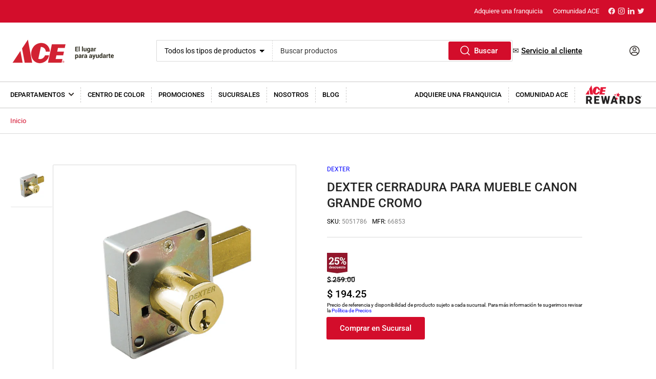

--- FILE ---
content_type: text/html; charset=utf-8
request_url: https://acehardware.com.mx/products/dexter_cerradura_para_mueble_canon_grande_cromo
body_size: 26602
content:
<!doctype html>
<html class="no-js" lang="es">
<head>
	<meta charset="utf-8">

	<title>
		DEXTER CERRADURA PARA MUEBLE CANON GRANDE CROMO
 &ndash; Ace Hardware México</title>

	
		<meta name="description" content="· Cerradura para mueble canon grande cromo · Articulo diseñado para proteger el acceso de puertas y cajones en muebles diversos, cuenta con un cilindro de combinacion de pernos. · Uso en puertas de madera o metal.">
	

	


<meta property="og:site_name" content="Ace Hardware México">
<meta property="og:url" content="https://acehardware.com.mx/products/dexter_cerradura_para_mueble_canon_grande_cromo">
<meta property="og:title" content="DEXTER CERRADURA PARA MUEBLE CANON GRANDE CROMO">
<meta property="og:type" content="product">
<meta property="og:description" content="· Cerradura para mueble canon grande cromo · Articulo diseñado para proteger el acceso de puertas y cajones en muebles diversos, cuenta con un cilindro de combinacion de pernos. · Uso en puertas de madera o metal."><meta property="og:image" content="http://acehardware.com.mx/cdn/shop/products/5051786-1-m.jpg?v=1686185767">
	<meta property="og:image:secure_url" content="https://acehardware.com.mx/cdn/shop/products/5051786-1-m.jpg?v=1686185767">
	<meta property="og:image:width" content="1800">
	<meta property="og:image:height" content="1800"><meta property="og:price:amount" content="194.25">
	<meta property="og:price:currency" content="MXN"><meta name="twitter:card" content="summary_large_image">
<meta name="twitter:title" content="DEXTER CERRADURA PARA MUEBLE CANON GRANDE CROMO">
<meta name="twitter:description" content="· Cerradura para mueble canon grande cromo · Articulo diseñado para proteger el acceso de puertas y cajones en muebles diversos, cuenta con un cilindro de combinacion de pernos. · Uso en puertas de madera o metal.">


	<meta name="viewport" content="width=device-width, initial-scale=1">
	<link rel="canonical" href="https://acehardware.com.mx/products/dexter_cerradura_para_mueble_canon_grande_cromo">

	<link rel="preconnect" href="//cdn.shopify.com" crossorigin>

	
		<link rel="preconnect" href="//fonts.shopifycdn.com" crossorigin>
	

	
	
		<link rel="preload" as="font" href="//acehardware.com.mx/cdn/fonts/roboto/roboto_n4.2019d890f07b1852f56ce63ba45b2db45d852cba.woff2" type="font/woff2" crossorigin>
	
	
		<link rel="preload" as="font" href="//acehardware.com.mx/cdn/fonts/roboto/roboto_n5.250d51708d76acbac296b0e21ede8f81de4e37aa.woff2" type="font/woff2" crossorigin>
	
	

	



<style data-shopify>
	@font-face {
  font-family: Roboto;
  font-weight: 400;
  font-style: normal;
  font-display: swap;
  src: url("//acehardware.com.mx/cdn/fonts/roboto/roboto_n4.2019d890f07b1852f56ce63ba45b2db45d852cba.woff2") format("woff2"),
       url("//acehardware.com.mx/cdn/fonts/roboto/roboto_n4.238690e0007583582327135619c5f7971652fa9d.woff") format("woff");
}

	@font-face {
  font-family: Roboto;
  font-weight: 700;
  font-style: normal;
  font-display: swap;
  src: url("//acehardware.com.mx/cdn/fonts/roboto/roboto_n7.f38007a10afbbde8976c4056bfe890710d51dec2.woff2") format("woff2"),
       url("//acehardware.com.mx/cdn/fonts/roboto/roboto_n7.94bfdd3e80c7be00e128703d245c207769d763f9.woff") format("woff");
}

	@font-face {
  font-family: Roboto;
  font-weight: 400;
  font-style: italic;
  font-display: swap;
  src: url("//acehardware.com.mx/cdn/fonts/roboto/roboto_i4.57ce898ccda22ee84f49e6b57ae302250655e2d4.woff2") format("woff2"),
       url("//acehardware.com.mx/cdn/fonts/roboto/roboto_i4.b21f3bd061cbcb83b824ae8c7671a82587b264bf.woff") format("woff");
}

	@font-face {
  font-family: Roboto;
  font-weight: 700;
  font-style: italic;
  font-display: swap;
  src: url("//acehardware.com.mx/cdn/fonts/roboto/roboto_i7.7ccaf9410746f2c53340607c42c43f90a9005937.woff2") format("woff2"),
       url("//acehardware.com.mx/cdn/fonts/roboto/roboto_i7.49ec21cdd7148292bffea74c62c0df6e93551516.woff") format("woff");
}

	@font-face {
  font-family: Roboto;
  font-weight: 500;
  font-style: normal;
  font-display: swap;
  src: url("//acehardware.com.mx/cdn/fonts/roboto/roboto_n5.250d51708d76acbac296b0e21ede8f81de4e37aa.woff2") format("woff2"),
       url("//acehardware.com.mx/cdn/fonts/roboto/roboto_n5.535e8c56f4cbbdea416167af50ab0ff1360a3949.woff") format("woff");
}

	@font-face {
  font-family: Roboto;
  font-weight: 700;
  font-style: normal;
  font-display: swap;
  src: url("//acehardware.com.mx/cdn/fonts/roboto/roboto_n7.f38007a10afbbde8976c4056bfe890710d51dec2.woff2") format("woff2"),
       url("//acehardware.com.mx/cdn/fonts/roboto/roboto_n7.94bfdd3e80c7be00e128703d245c207769d763f9.woff") format("woff");
}

	@font-face {
  font-family: Roboto;
  font-weight: 500;
  font-style: italic;
  font-display: swap;
  src: url("//acehardware.com.mx/cdn/fonts/roboto/roboto_i5.0ae24363bf5844e2ee3295d84078d36c9bd0faf4.woff2") format("woff2"),
       url("//acehardware.com.mx/cdn/fonts/roboto/roboto_i5.a9cdb6a43048799fe739d389c60b64059e33cf12.woff") format("woff");
}

	@font-face {
  font-family: Roboto;
  font-weight: 700;
  font-style: italic;
  font-display: swap;
  src: url("//acehardware.com.mx/cdn/fonts/roboto/roboto_i7.7ccaf9410746f2c53340607c42c43f90a9005937.woff2") format("woff2"),
       url("//acehardware.com.mx/cdn/fonts/roboto/roboto_i7.49ec21cdd7148292bffea74c62c0df6e93551516.woff") format("woff");
}

@font-face {
  font-family: Roboto;
  font-weight: 500;
  font-style: normal;
  font-display: swap;
  src: url("//acehardware.com.mx/cdn/fonts/roboto/roboto_n5.250d51708d76acbac296b0e21ede8f81de4e37aa.woff2") format("woff2"),
       url("//acehardware.com.mx/cdn/fonts/roboto/roboto_n5.535e8c56f4cbbdea416167af50ab0ff1360a3949.woff") format("woff");
}

:root {
		--page-width: 146rem;
		--spacing-base-1: 2rem;

		--grid-desktop-horizontal-spacing: 20px;
		--grid-desktop-vertical-spacing: 20px;
		--grid-mobile-horizontal-spacing: 15px;
		--grid-mobile-vertical-spacing: 15px;

		--border-radius-base: 2px;
		--buttons-radius: 2px;
		--inputs-radius: 2px;
		--inputs-border-width: 1px;
		--inputs-border-opacity: .2;

		--color-base-white: #fff;
		--color-product-review-star: #ffc700;
		--color-base-text: 4, 4, 4;
		--color-base-text-alt: 35, 35, 35;
		--color-base-border: 218, 218, 218;
		--color-base-background-1: 255, 255, 255;
		--color-base-background-2: 248, 248, 248;
		--color-base-accent-1: 211, 13, 43;
		--color-base-accent-1-text: 255, 255, 255;
		--color-base-accent-2: 255, 255, 255;
		--color-base-accent-2-text: 46, 41, 38;
		--color-base-accent-3: 35, 35, 35;
		--color-base-accent-3-text: 255, 255, 255;

		
		
		
		

		--color-sale: rgba(202, 65, 65, 1.0);
		--color-sale-background: #f1cdcd;
		--color-error: rgba(146, 44, 44, 1.0);
		--color-error-background: #f7e5e5;
		--color-success: rgba(51, 114, 57, 1.0);
		--color-success-background: #ddf0df;
		--color-warning: rgba(189, 107, 27, 1.0);
		--color-warning-background: #f8e1cb;

		--font-body-family: Roboto, sans-serif;
		--font-body-style: normal;
		--font-body-weight: 400;
		--font-bolder-weight: 500;

		--font-heading-family: Roboto, sans-serif;
		--font-heading-style: normal;
		--font-heading-weight: 500;

		--font-body-scale: 1.0;
		--font-heading-scale: 1.0;

		--font-buttons-family: Roboto,sans-serif;
	}
</style>


	<link href="//acehardware.com.mx/cdn/shop/t/3/assets/base.css?v=172421562984814763061681766451" rel="stylesheet" type="text/css" media="all" />

	<script src="//acehardware.com.mx/cdn/shop/t/3/assets/scripts.js?v=3445530604661513451681766451" defer="defer"></script>

	
		<link rel="icon" type="image/png" href="//acehardware.com.mx/cdn/shop/files/FAVICON_1.png?crop=center&height=32&v=1687377644&width=32">
	

	<script>window.performance && window.performance.mark && window.performance.mark('shopify.content_for_header.start');</script><meta name="facebook-domain-verification" content="m6zihcebzcgvd74k2b8tsyvpuycbdi">
<meta id="shopify-digital-wallet" name="shopify-digital-wallet" content="/59643822232/digital_wallets/dialog">
<link rel="alternate" type="application/json+oembed" href="https://acehardware.com.mx/products/dexter_cerradura_para_mueble_canon_grande_cromo.oembed">
<script async="async" src="/checkouts/internal/preloads.js?locale=es-MX"></script>
<script id="shopify-features" type="application/json">{"accessToken":"2aaf6535cff5b588bbc3ef371d64fa6e","betas":["rich-media-storefront-analytics"],"domain":"acehardware.com.mx","predictiveSearch":true,"shopId":59643822232,"locale":"es"}</script>
<script>var Shopify = Shopify || {};
Shopify.shop = "ace-hardware-tools.myshopify.com";
Shopify.locale = "es";
Shopify.currency = {"active":"MXN","rate":"1.0"};
Shopify.country = "MX";
Shopify.theme = {"name":"Athens Onward OnLine","id":131158638744,"schema_name":"Athens","schema_version":"1.7.0","theme_store_id":1608,"role":"main"};
Shopify.theme.handle = "null";
Shopify.theme.style = {"id":null,"handle":null};
Shopify.cdnHost = "acehardware.com.mx/cdn";
Shopify.routes = Shopify.routes || {};
Shopify.routes.root = "/";</script>
<script type="module">!function(o){(o.Shopify=o.Shopify||{}).modules=!0}(window);</script>
<script>!function(o){function n(){var o=[];function n(){o.push(Array.prototype.slice.apply(arguments))}return n.q=o,n}var t=o.Shopify=o.Shopify||{};t.loadFeatures=n(),t.autoloadFeatures=n()}(window);</script>
<script id="shop-js-analytics" type="application/json">{"pageType":"product"}</script>
<script defer="defer" async type="module" src="//acehardware.com.mx/cdn/shopifycloud/shop-js/modules/v2/client.init-shop-cart-sync_DsYPGvvX.es.esm.js"></script>
<script defer="defer" async type="module" src="//acehardware.com.mx/cdn/shopifycloud/shop-js/modules/v2/chunk.common_C1YIMwSk.esm.js"></script>
<script type="module">
  await import("//acehardware.com.mx/cdn/shopifycloud/shop-js/modules/v2/client.init-shop-cart-sync_DsYPGvvX.es.esm.js");
await import("//acehardware.com.mx/cdn/shopifycloud/shop-js/modules/v2/chunk.common_C1YIMwSk.esm.js");

  window.Shopify.SignInWithShop?.initShopCartSync?.({"fedCMEnabled":true,"windoidEnabled":true});

</script>
<script id="__st">var __st={"a":59643822232,"offset":-21600,"reqid":"31461734-0b15-44d6-b9ab-65a31b60b6bd-1762955647","pageurl":"acehardware.com.mx\/products\/dexter_cerradura_para_mueble_canon_grande_cromo","u":"252919c9551e","p":"product","rtyp":"product","rid":7644102754456};</script>
<script>window.ShopifyPaypalV4VisibilityTracking = true;</script>
<script id="captcha-bootstrap">!function(){'use strict';const t='contact',e='account',n='new_comment',o=[[t,t],['blogs',n],['comments',n],[t,'customer']],c=[[e,'customer_login'],[e,'guest_login'],[e,'recover_customer_password'],[e,'create_customer']],r=t=>t.map((([t,e])=>`form[action*='/${t}']:not([data-nocaptcha='true']) input[name='form_type'][value='${e}']`)).join(','),a=t=>()=>t?[...document.querySelectorAll(t)].map((t=>t.form)):[];function s(){const t=[...o],e=r(t);return a(e)}const i='password',u='form_key',d=['recaptcha-v3-token','g-recaptcha-response','h-captcha-response',i],f=()=>{try{return window.sessionStorage}catch{return}},m='__shopify_v',_=t=>t.elements[u];function p(t,e,n=!1){try{const o=window.sessionStorage,c=JSON.parse(o.getItem(e)),{data:r}=function(t){const{data:e,action:n}=t;return t[m]||n?{data:e,action:n}:{data:t,action:n}}(c);for(const[e,n]of Object.entries(r))t.elements[e]&&(t.elements[e].value=n);n&&o.removeItem(e)}catch(o){console.error('form repopulation failed',{error:o})}}const l='form_type',E='cptcha';function T(t){t.dataset[E]=!0}const w=window,h=w.document,L='Shopify',v='ce_forms',y='captcha';let A=!1;((t,e)=>{const n=(g='f06e6c50-85a8-45c8-87d0-21a2b65856fe',I='https://cdn.shopify.com/shopifycloud/storefront-forms-hcaptcha/ce_storefront_forms_captcha_hcaptcha.v1.5.2.iife.js',D={infoText:'Protegido por hCaptcha',privacyText:'Privacidad',termsText:'Términos'},(t,e,n)=>{const o=w[L][v],c=o.bindForm;if(c)return c(t,g,e,D).then(n);var r;o.q.push([[t,g,e,D],n]),r=I,A||(h.body.append(Object.assign(h.createElement('script'),{id:'captcha-provider',async:!0,src:r})),A=!0)});var g,I,D;w[L]=w[L]||{},w[L][v]=w[L][v]||{},w[L][v].q=[],w[L][y]=w[L][y]||{},w[L][y].protect=function(t,e){n(t,void 0,e),T(t)},Object.freeze(w[L][y]),function(t,e,n,w,h,L){const[v,y,A,g]=function(t,e,n){const i=e?o:[],u=t?c:[],d=[...i,...u],f=r(d),m=r(i),_=r(d.filter((([t,e])=>n.includes(e))));return[a(f),a(m),a(_),s()]}(w,h,L),I=t=>{const e=t.target;return e instanceof HTMLFormElement?e:e&&e.form},D=t=>v().includes(t);t.addEventListener('submit',(t=>{const e=I(t);if(!e)return;const n=D(e)&&!e.dataset.hcaptchaBound&&!e.dataset.recaptchaBound,o=_(e),c=g().includes(e)&&(!o||!o.value);(n||c)&&t.preventDefault(),c&&!n&&(function(t){try{if(!f())return;!function(t){const e=f();if(!e)return;const n=_(t);if(!n)return;const o=n.value;o&&e.removeItem(o)}(t);const e=Array.from(Array(32),(()=>Math.random().toString(36)[2])).join('');!function(t,e){_(t)||t.append(Object.assign(document.createElement('input'),{type:'hidden',name:u})),t.elements[u].value=e}(t,e),function(t,e){const n=f();if(!n)return;const o=[...t.querySelectorAll(`input[type='${i}']`)].map((({name:t})=>t)),c=[...d,...o],r={};for(const[a,s]of new FormData(t).entries())c.includes(a)||(r[a]=s);n.setItem(e,JSON.stringify({[m]:1,action:t.action,data:r}))}(t,e)}catch(e){console.error('failed to persist form',e)}}(e),e.submit())}));const S=(t,e)=>{t&&!t.dataset[E]&&(n(t,e.some((e=>e===t))),T(t))};for(const o of['focusin','change'])t.addEventListener(o,(t=>{const e=I(t);D(e)&&S(e,y())}));const B=e.get('form_key'),M=e.get(l),P=B&&M;t.addEventListener('DOMContentLoaded',(()=>{const t=y();if(P)for(const e of t)e.elements[l].value===M&&p(e,B);[...new Set([...A(),...v().filter((t=>'true'===t.dataset.shopifyCaptcha))])].forEach((e=>S(e,t)))}))}(h,new URLSearchParams(w.location.search),n,t,e,['guest_login'])})(!0,!0)}();</script>
<script integrity="sha256-52AcMU7V7pcBOXWImdc/TAGTFKeNjmkeM1Pvks/DTgc=" data-source-attribution="shopify.loadfeatures" defer="defer" src="//acehardware.com.mx/cdn/shopifycloud/storefront/assets/storefront/load_feature-81c60534.js" crossorigin="anonymous"></script>
<script data-source-attribution="shopify.dynamic_checkout.dynamic.init">var Shopify=Shopify||{};Shopify.PaymentButton=Shopify.PaymentButton||{isStorefrontPortableWallets:!0,init:function(){window.Shopify.PaymentButton.init=function(){};var t=document.createElement("script");t.src="https://acehardware.com.mx/cdn/shopifycloud/portable-wallets/latest/portable-wallets.es.js",t.type="module",document.head.appendChild(t)}};
</script>
<script data-source-attribution="shopify.dynamic_checkout.buyer_consent">
  function portableWalletsHideBuyerConsent(e){var t=document.getElementById("shopify-buyer-consent"),n=document.getElementById("shopify-subscription-policy-button");t&&n&&(t.classList.add("hidden"),t.setAttribute("aria-hidden","true"),n.removeEventListener("click",e))}function portableWalletsShowBuyerConsent(e){var t=document.getElementById("shopify-buyer-consent"),n=document.getElementById("shopify-subscription-policy-button");t&&n&&(t.classList.remove("hidden"),t.removeAttribute("aria-hidden"),n.addEventListener("click",e))}window.Shopify?.PaymentButton&&(window.Shopify.PaymentButton.hideBuyerConsent=portableWalletsHideBuyerConsent,window.Shopify.PaymentButton.showBuyerConsent=portableWalletsShowBuyerConsent);
</script>
<script data-source-attribution="shopify.dynamic_checkout.cart.bootstrap">document.addEventListener("DOMContentLoaded",(function(){function t(){return document.querySelector("shopify-accelerated-checkout-cart, shopify-accelerated-checkout")}if(t())Shopify.PaymentButton.init();else{new MutationObserver((function(e,n){t()&&(Shopify.PaymentButton.init(),n.disconnect())})).observe(document.body,{childList:!0,subtree:!0})}}));
</script>

<script>window.performance && window.performance.mark && window.performance.mark('shopify.content_for_header.end');</script>

	<script>
		document.documentElement.className = document.documentElement.className.replace('no-js', 'js');
		if (Shopify.designMode) {
			document.documentElement.classList.add('shopify-design-mode');
		}
	</script><link href="https://monorail-edge.shopifysvc.com" rel="dns-prefetch">
<script>(function(){if ("sendBeacon" in navigator && "performance" in window) {try {var session_token_from_headers = performance.getEntriesByType('navigation')[0].serverTiming.find(x => x.name == '_s').description;} catch {var session_token_from_headers = undefined;}var session_cookie_matches = document.cookie.match(/_shopify_s=([^;]*)/);var session_token_from_cookie = session_cookie_matches && session_cookie_matches.length === 2 ? session_cookie_matches[1] : "";var session_token = session_token_from_headers || session_token_from_cookie || "";function handle_abandonment_event(e) {var entries = performance.getEntries().filter(function(entry) {return /monorail-edge.shopifysvc.com/.test(entry.name);});if (!window.abandonment_tracked && entries.length === 0) {window.abandonment_tracked = true;var currentMs = Date.now();var navigation_start = performance.timing.navigationStart;var payload = {shop_id: 59643822232,url: window.location.href,navigation_start,duration: currentMs - navigation_start,session_token,page_type: "product"};window.navigator.sendBeacon("https://monorail-edge.shopifysvc.com/v1/produce", JSON.stringify({schema_id: "online_store_buyer_site_abandonment/1.1",payload: payload,metadata: {event_created_at_ms: currentMs,event_sent_at_ms: currentMs}}));}}window.addEventListener('pagehide', handle_abandonment_event);}}());</script>
<script id="web-pixels-manager-setup">(function e(e,d,r,n,o){if(void 0===o&&(o={}),!Boolean(null===(a=null===(i=window.Shopify)||void 0===i?void 0:i.analytics)||void 0===a?void 0:a.replayQueue)){var i,a;window.Shopify=window.Shopify||{};var t=window.Shopify;t.analytics=t.analytics||{};var s=t.analytics;s.replayQueue=[],s.publish=function(e,d,r){return s.replayQueue.push([e,d,r]),!0};try{self.performance.mark("wpm:start")}catch(e){}var l=function(){var e={modern:/Edge?\/(1{2}[4-9]|1[2-9]\d|[2-9]\d{2}|\d{4,})\.\d+(\.\d+|)|Firefox\/(1{2}[4-9]|1[2-9]\d|[2-9]\d{2}|\d{4,})\.\d+(\.\d+|)|Chrom(ium|e)\/(9{2}|\d{3,})\.\d+(\.\d+|)|(Maci|X1{2}).+ Version\/(15\.\d+|(1[6-9]|[2-9]\d|\d{3,})\.\d+)([,.]\d+|)( \(\w+\)|)( Mobile\/\w+|) Safari\/|Chrome.+OPR\/(9{2}|\d{3,})\.\d+\.\d+|(CPU[ +]OS|iPhone[ +]OS|CPU[ +]iPhone|CPU IPhone OS|CPU iPad OS)[ +]+(15[._]\d+|(1[6-9]|[2-9]\d|\d{3,})[._]\d+)([._]\d+|)|Android:?[ /-](13[3-9]|1[4-9]\d|[2-9]\d{2}|\d{4,})(\.\d+|)(\.\d+|)|Android.+Firefox\/(13[5-9]|1[4-9]\d|[2-9]\d{2}|\d{4,})\.\d+(\.\d+|)|Android.+Chrom(ium|e)\/(13[3-9]|1[4-9]\d|[2-9]\d{2}|\d{4,})\.\d+(\.\d+|)|SamsungBrowser\/([2-9]\d|\d{3,})\.\d+/,legacy:/Edge?\/(1[6-9]|[2-9]\d|\d{3,})\.\d+(\.\d+|)|Firefox\/(5[4-9]|[6-9]\d|\d{3,})\.\d+(\.\d+|)|Chrom(ium|e)\/(5[1-9]|[6-9]\d|\d{3,})\.\d+(\.\d+|)([\d.]+$|.*Safari\/(?![\d.]+ Edge\/[\d.]+$))|(Maci|X1{2}).+ Version\/(10\.\d+|(1[1-9]|[2-9]\d|\d{3,})\.\d+)([,.]\d+|)( \(\w+\)|)( Mobile\/\w+|) Safari\/|Chrome.+OPR\/(3[89]|[4-9]\d|\d{3,})\.\d+\.\d+|(CPU[ +]OS|iPhone[ +]OS|CPU[ +]iPhone|CPU IPhone OS|CPU iPad OS)[ +]+(10[._]\d+|(1[1-9]|[2-9]\d|\d{3,})[._]\d+)([._]\d+|)|Android:?[ /-](13[3-9]|1[4-9]\d|[2-9]\d{2}|\d{4,})(\.\d+|)(\.\d+|)|Mobile Safari.+OPR\/([89]\d|\d{3,})\.\d+\.\d+|Android.+Firefox\/(13[5-9]|1[4-9]\d|[2-9]\d{2}|\d{4,})\.\d+(\.\d+|)|Android.+Chrom(ium|e)\/(13[3-9]|1[4-9]\d|[2-9]\d{2}|\d{4,})\.\d+(\.\d+|)|Android.+(UC? ?Browser|UCWEB|U3)[ /]?(15\.([5-9]|\d{2,})|(1[6-9]|[2-9]\d|\d{3,})\.\d+)\.\d+|SamsungBrowser\/(5\.\d+|([6-9]|\d{2,})\.\d+)|Android.+MQ{2}Browser\/(14(\.(9|\d{2,})|)|(1[5-9]|[2-9]\d|\d{3,})(\.\d+|))(\.\d+|)|K[Aa][Ii]OS\/(3\.\d+|([4-9]|\d{2,})\.\d+)(\.\d+|)/},d=e.modern,r=e.legacy,n=navigator.userAgent;return n.match(d)?"modern":n.match(r)?"legacy":"unknown"}(),u="modern"===l?"modern":"legacy",c=(null!=n?n:{modern:"",legacy:""})[u],f=function(e){return[e.baseUrl,"/wpm","/b",e.hashVersion,"modern"===e.buildTarget?"m":"l",".js"].join("")}({baseUrl:d,hashVersion:r,buildTarget:u}),m=function(e){var d=e.version,r=e.bundleTarget,n=e.surface,o=e.pageUrl,i=e.monorailEndpoint;return{emit:function(e){var a=e.status,t=e.errorMsg,s=(new Date).getTime(),l=JSON.stringify({metadata:{event_sent_at_ms:s},events:[{schema_id:"web_pixels_manager_load/3.1",payload:{version:d,bundle_target:r,page_url:o,status:a,surface:n,error_msg:t},metadata:{event_created_at_ms:s}}]});if(!i)return console&&console.warn&&console.warn("[Web Pixels Manager] No Monorail endpoint provided, skipping logging."),!1;try{return self.navigator.sendBeacon.bind(self.navigator)(i,l)}catch(e){}var u=new XMLHttpRequest;try{return u.open("POST",i,!0),u.setRequestHeader("Content-Type","text/plain"),u.send(l),!0}catch(e){return console&&console.warn&&console.warn("[Web Pixels Manager] Got an unhandled error while logging to Monorail."),!1}}}}({version:r,bundleTarget:l,surface:e.surface,pageUrl:self.location.href,monorailEndpoint:e.monorailEndpoint});try{o.browserTarget=l,function(e){var d=e.src,r=e.async,n=void 0===r||r,o=e.onload,i=e.onerror,a=e.sri,t=e.scriptDataAttributes,s=void 0===t?{}:t,l=document.createElement("script"),u=document.querySelector("head"),c=document.querySelector("body");if(l.async=n,l.src=d,a&&(l.integrity=a,l.crossOrigin="anonymous"),s)for(var f in s)if(Object.prototype.hasOwnProperty.call(s,f))try{l.dataset[f]=s[f]}catch(e){}if(o&&l.addEventListener("load",o),i&&l.addEventListener("error",i),u)u.appendChild(l);else{if(!c)throw new Error("Did not find a head or body element to append the script");c.appendChild(l)}}({src:f,async:!0,onload:function(){if(!function(){var e,d;return Boolean(null===(d=null===(e=window.Shopify)||void 0===e?void 0:e.analytics)||void 0===d?void 0:d.initialized)}()){var d=window.webPixelsManager.init(e)||void 0;if(d){var r=window.Shopify.analytics;r.replayQueue.forEach((function(e){var r=e[0],n=e[1],o=e[2];d.publishCustomEvent(r,n,o)})),r.replayQueue=[],r.publish=d.publishCustomEvent,r.visitor=d.visitor,r.initialized=!0}}},onerror:function(){return m.emit({status:"failed",errorMsg:"".concat(f," has failed to load")})},sri:function(e){var d=/^sha384-[A-Za-z0-9+/=]+$/;return"string"==typeof e&&d.test(e)}(c)?c:"",scriptDataAttributes:o}),m.emit({status:"loading"})}catch(e){m.emit({status:"failed",errorMsg:(null==e?void 0:e.message)||"Unknown error"})}}})({shopId: 59643822232,storefrontBaseUrl: "https://acehardware.com.mx",extensionsBaseUrl: "https://extensions.shopifycdn.com/cdn/shopifycloud/web-pixels-manager",monorailEndpoint: "https://monorail-edge.shopifysvc.com/unstable/produce_batch",surface: "storefront-renderer",enabledBetaFlags: ["2dca8a86"],webPixelsConfigList: [{"id":"547881112","configuration":"{\"config\":\"{\\\"pixel_id\\\":\\\"G-CTLJ4R5S1D\\\",\\\"gtag_events\\\":[{\\\"type\\\":\\\"purchase\\\",\\\"action_label\\\":\\\"G-CTLJ4R5S1D\\\"},{\\\"type\\\":\\\"page_view\\\",\\\"action_label\\\":\\\"G-CTLJ4R5S1D\\\"},{\\\"type\\\":\\\"view_item\\\",\\\"action_label\\\":\\\"G-CTLJ4R5S1D\\\"},{\\\"type\\\":\\\"search\\\",\\\"action_label\\\":\\\"G-CTLJ4R5S1D\\\"},{\\\"type\\\":\\\"add_to_cart\\\",\\\"action_label\\\":\\\"G-CTLJ4R5S1D\\\"},{\\\"type\\\":\\\"begin_checkout\\\",\\\"action_label\\\":\\\"G-CTLJ4R5S1D\\\"},{\\\"type\\\":\\\"add_payment_info\\\",\\\"action_label\\\":\\\"G-CTLJ4R5S1D\\\"}],\\\"enable_monitoring_mode\\\":false}\"}","eventPayloadVersion":"v1","runtimeContext":"OPEN","scriptVersion":"b2a88bafab3e21179ed38636efcd8a93","type":"APP","apiClientId":1780363,"privacyPurposes":[],"dataSharingAdjustments":{"protectedCustomerApprovalScopes":["read_customer_address","read_customer_email","read_customer_name","read_customer_personal_data","read_customer_phone"]}},{"id":"247726232","configuration":"{\"pixel_id\":\"743198367496136\",\"pixel_type\":\"facebook_pixel\",\"metaapp_system_user_token\":\"-\"}","eventPayloadVersion":"v1","runtimeContext":"OPEN","scriptVersion":"ca16bc87fe92b6042fbaa3acc2fbdaa6","type":"APP","apiClientId":2329312,"privacyPurposes":["ANALYTICS","MARKETING","SALE_OF_DATA"],"dataSharingAdjustments":{"protectedCustomerApprovalScopes":["read_customer_address","read_customer_email","read_customer_name","read_customer_personal_data","read_customer_phone"]}},{"id":"shopify-app-pixel","configuration":"{}","eventPayloadVersion":"v1","runtimeContext":"STRICT","scriptVersion":"0450","apiClientId":"shopify-pixel","type":"APP","privacyPurposes":["ANALYTICS","MARKETING"]},{"id":"shopify-custom-pixel","eventPayloadVersion":"v1","runtimeContext":"LAX","scriptVersion":"0450","apiClientId":"shopify-pixel","type":"CUSTOM","privacyPurposes":["ANALYTICS","MARKETING"]}],isMerchantRequest: false,initData: {"shop":{"name":"Ace Hardware México","paymentSettings":{"currencyCode":"MXN"},"myshopifyDomain":"ace-hardware-tools.myshopify.com","countryCode":"MX","storefrontUrl":"https:\/\/acehardware.com.mx"},"customer":null,"cart":null,"checkout":null,"productVariants":[{"price":{"amount":194.25,"currencyCode":"MXN"},"product":{"title":"DEXTER CERRADURA PARA MUEBLE CANON GRANDE CROMO","vendor":"DEXTER","id":"7644102754456","untranslatedTitle":"DEXTER CERRADURA PARA MUEBLE CANON GRANDE CROMO","url":"\/products\/dexter_cerradura_para_mueble_canon_grande_cromo","type":"Cerraduras"},"id":"42689334575256","image":{"src":"\/\/acehardware.com.mx\/cdn\/shop\/products\/5051786-1-m.jpg?v=1686185767"},"sku":"5051786","title":"Default Title","untranslatedTitle":"Default Title"}],"purchasingCompany":null},},"https://acehardware.com.mx/cdn","ae1676cfwd2530674p4253c800m34e853cb",{"modern":"","legacy":""},{"shopId":"59643822232","storefrontBaseUrl":"https:\/\/acehardware.com.mx","extensionBaseUrl":"https:\/\/extensions.shopifycdn.com\/cdn\/shopifycloud\/web-pixels-manager","surface":"storefront-renderer","enabledBetaFlags":"[\"2dca8a86\"]","isMerchantRequest":"false","hashVersion":"ae1676cfwd2530674p4253c800m34e853cb","publish":"custom","events":"[[\"page_viewed\",{}],[\"product_viewed\",{\"productVariant\":{\"price\":{\"amount\":194.25,\"currencyCode\":\"MXN\"},\"product\":{\"title\":\"DEXTER CERRADURA PARA MUEBLE CANON GRANDE CROMO\",\"vendor\":\"DEXTER\",\"id\":\"7644102754456\",\"untranslatedTitle\":\"DEXTER CERRADURA PARA MUEBLE CANON GRANDE CROMO\",\"url\":\"\/products\/dexter_cerradura_para_mueble_canon_grande_cromo\",\"type\":\"Cerraduras\"},\"id\":\"42689334575256\",\"image\":{\"src\":\"\/\/acehardware.com.mx\/cdn\/shop\/products\/5051786-1-m.jpg?v=1686185767\"},\"sku\":\"5051786\",\"title\":\"Default Title\",\"untranslatedTitle\":\"Default Title\"}}]]"});</script><script>
  window.ShopifyAnalytics = window.ShopifyAnalytics || {};
  window.ShopifyAnalytics.meta = window.ShopifyAnalytics.meta || {};
  window.ShopifyAnalytics.meta.currency = 'MXN';
  var meta = {"product":{"id":7644102754456,"gid":"gid:\/\/shopify\/Product\/7644102754456","vendor":"DEXTER","type":"Cerraduras","variants":[{"id":42689334575256,"price":19425,"name":"DEXTER CERRADURA PARA MUEBLE CANON GRANDE CROMO","public_title":null,"sku":"5051786"}],"remote":false},"page":{"pageType":"product","resourceType":"product","resourceId":7644102754456}};
  for (var attr in meta) {
    window.ShopifyAnalytics.meta[attr] = meta[attr];
  }
</script>
<script class="analytics">
  (function () {
    var customDocumentWrite = function(content) {
      var jquery = null;

      if (window.jQuery) {
        jquery = window.jQuery;
      } else if (window.Checkout && window.Checkout.$) {
        jquery = window.Checkout.$;
      }

      if (jquery) {
        jquery('body').append(content);
      }
    };

    var hasLoggedConversion = function(token) {
      if (token) {
        return document.cookie.indexOf('loggedConversion=' + token) !== -1;
      }
      return false;
    }

    var setCookieIfConversion = function(token) {
      if (token) {
        var twoMonthsFromNow = new Date(Date.now());
        twoMonthsFromNow.setMonth(twoMonthsFromNow.getMonth() + 2);

        document.cookie = 'loggedConversion=' + token + '; expires=' + twoMonthsFromNow;
      }
    }

    var trekkie = window.ShopifyAnalytics.lib = window.trekkie = window.trekkie || [];
    if (trekkie.integrations) {
      return;
    }
    trekkie.methods = [
      'identify',
      'page',
      'ready',
      'track',
      'trackForm',
      'trackLink'
    ];
    trekkie.factory = function(method) {
      return function() {
        var args = Array.prototype.slice.call(arguments);
        args.unshift(method);
        trekkie.push(args);
        return trekkie;
      };
    };
    for (var i = 0; i < trekkie.methods.length; i++) {
      var key = trekkie.methods[i];
      trekkie[key] = trekkie.factory(key);
    }
    trekkie.load = function(config) {
      trekkie.config = config || {};
      trekkie.config.initialDocumentCookie = document.cookie;
      var first = document.getElementsByTagName('script')[0];
      var script = document.createElement('script');
      script.type = 'text/javascript';
      script.onerror = function(e) {
        var scriptFallback = document.createElement('script');
        scriptFallback.type = 'text/javascript';
        scriptFallback.onerror = function(error) {
                var Monorail = {
      produce: function produce(monorailDomain, schemaId, payload) {
        var currentMs = new Date().getTime();
        var event = {
          schema_id: schemaId,
          payload: payload,
          metadata: {
            event_created_at_ms: currentMs,
            event_sent_at_ms: currentMs
          }
        };
        return Monorail.sendRequest("https://" + monorailDomain + "/v1/produce", JSON.stringify(event));
      },
      sendRequest: function sendRequest(endpointUrl, payload) {
        // Try the sendBeacon API
        if (window && window.navigator && typeof window.navigator.sendBeacon === 'function' && typeof window.Blob === 'function' && !Monorail.isIos12()) {
          var blobData = new window.Blob([payload], {
            type: 'text/plain'
          });

          if (window.navigator.sendBeacon(endpointUrl, blobData)) {
            return true;
          } // sendBeacon was not successful

        } // XHR beacon

        var xhr = new XMLHttpRequest();

        try {
          xhr.open('POST', endpointUrl);
          xhr.setRequestHeader('Content-Type', 'text/plain');
          xhr.send(payload);
        } catch (e) {
          console.log(e);
        }

        return false;
      },
      isIos12: function isIos12() {
        return window.navigator.userAgent.lastIndexOf('iPhone; CPU iPhone OS 12_') !== -1 || window.navigator.userAgent.lastIndexOf('iPad; CPU OS 12_') !== -1;
      }
    };
    Monorail.produce('monorail-edge.shopifysvc.com',
      'trekkie_storefront_load_errors/1.1',
      {shop_id: 59643822232,
      theme_id: 131158638744,
      app_name: "storefront",
      context_url: window.location.href,
      source_url: "//acehardware.com.mx/cdn/s/trekkie.storefront.308893168db1679b4a9f8a086857af995740364f.min.js"});

        };
        scriptFallback.async = true;
        scriptFallback.src = '//acehardware.com.mx/cdn/s/trekkie.storefront.308893168db1679b4a9f8a086857af995740364f.min.js';
        first.parentNode.insertBefore(scriptFallback, first);
      };
      script.async = true;
      script.src = '//acehardware.com.mx/cdn/s/trekkie.storefront.308893168db1679b4a9f8a086857af995740364f.min.js';
      first.parentNode.insertBefore(script, first);
    };
    trekkie.load(
      {"Trekkie":{"appName":"storefront","development":false,"defaultAttributes":{"shopId":59643822232,"isMerchantRequest":null,"themeId":131158638744,"themeCityHash":"14356912079600405564","contentLanguage":"es","currency":"MXN","eventMetadataId":"d6e5b20c-75c1-4656-8317-19d24405774e"},"isServerSideCookieWritingEnabled":true,"monorailRegion":"shop_domain","enabledBetaFlags":["f0df213a"]},"Session Attribution":{},"S2S":{"facebookCapiEnabled":true,"source":"trekkie-storefront-renderer","apiClientId":580111}}
    );

    var loaded = false;
    trekkie.ready(function() {
      if (loaded) return;
      loaded = true;

      window.ShopifyAnalytics.lib = window.trekkie;

      var originalDocumentWrite = document.write;
      document.write = customDocumentWrite;
      try { window.ShopifyAnalytics.merchantGoogleAnalytics.call(this); } catch(error) {};
      document.write = originalDocumentWrite;

      window.ShopifyAnalytics.lib.page(null,{"pageType":"product","resourceType":"product","resourceId":7644102754456,"shopifyEmitted":true});

      var match = window.location.pathname.match(/checkouts\/(.+)\/(thank_you|post_purchase)/)
      var token = match? match[1]: undefined;
      if (!hasLoggedConversion(token)) {
        setCookieIfConversion(token);
        window.ShopifyAnalytics.lib.track("Viewed Product",{"currency":"MXN","variantId":42689334575256,"productId":7644102754456,"productGid":"gid:\/\/shopify\/Product\/7644102754456","name":"DEXTER CERRADURA PARA MUEBLE CANON GRANDE CROMO","price":"194.25","sku":"5051786","brand":"DEXTER","variant":null,"category":"Cerraduras","nonInteraction":true,"remote":false},undefined,undefined,{"shopifyEmitted":true});
      window.ShopifyAnalytics.lib.track("monorail:\/\/trekkie_storefront_viewed_product\/1.1",{"currency":"MXN","variantId":42689334575256,"productId":7644102754456,"productGid":"gid:\/\/shopify\/Product\/7644102754456","name":"DEXTER CERRADURA PARA MUEBLE CANON GRANDE CROMO","price":"194.25","sku":"5051786","brand":"DEXTER","variant":null,"category":"Cerraduras","nonInteraction":true,"remote":false,"referer":"https:\/\/acehardware.com.mx\/products\/dexter_cerradura_para_mueble_canon_grande_cromo"});
      }
    });


        var eventsListenerScript = document.createElement('script');
        eventsListenerScript.async = true;
        eventsListenerScript.src = "//acehardware.com.mx/cdn/shopifycloud/storefront/assets/shop_events_listener-3da45d37.js";
        document.getElementsByTagName('head')[0].appendChild(eventsListenerScript);

})();</script>
<script
  defer
  src="https://acehardware.com.mx/cdn/shopifycloud/perf-kit/shopify-perf-kit-2.1.2.min.js"
  data-application="storefront-renderer"
  data-shop-id="59643822232"
  data-render-region="gcp-us-central1"
  data-page-type="product"
  data-theme-instance-id="131158638744"
  data-theme-name="Athens"
  data-theme-version="1.7.0"
  data-monorail-region="shop_domain"
  data-resource-timing-sampling-rate="10"
  data-shs="true"
  data-shs-beacon="true"
  data-shs-export-with-fetch="true"
  data-shs-logs-sample-rate="1"
></script>
</head>

<body class="template-product setting-buttons-solid">

<a class="skip-link visually-hidden visually-hidden-focusable" href="#MainContent">Pasar al contenido</a>

<!-- BEGIN sections: header-group -->
<div id="shopify-section-sections--15885035405464__announcement-bar" class="shopify-section shopify-section-group-header-group"><style>
	@media (min-width: 990px) {
		.announcement-bar {
			padding-top: 1.3rem;
			padding-bottom: 1.3rem;
		}
	}
</style><div class="announcement-bar-wrapper color-accent-1 border-bottom-none">
		<div class="container">
			<div class="announcement-bar">
				<div class="announcement-bar-left">
</div>

				<div class="announcement-bar-right">

<ul class="navigation-menu navigation-announcement-bar navigation-end" role="list"><li class="navigation-item
			 navigation-item-end 
			"
		>
			<a
				href="/pages/adquiere-una-franquicia">
				Adquiere una franquicia 
</a></li><li class="navigation-item
			
			"
		>
			<a
				href="/pages/comunidad-ace">
				Comunidad ACE
</a></li></ul>


						<div class="announcement-bar-social-links-wrap">
							<ul class="list-inline-menu list-social" role="list">
	
		<li class="list-social-item">
			<a class="list-social-link" href="https://www.facebook.com/AceHardwareMexico">
				
<svg width="48" height="48" viewBox="0 0 48 48" fill="none" xmlns="http://www.w3.org/2000/svg">
  <path d="M48 24C48 10.7452 37.2548 0 24 0C10.7452 0 0 10.7452 0 24C0 35.9789 8.77641 45.908 20.25 47.7084V30.9375H14.1562V24H20.25V18.7125C20.25 12.6975 23.8331 9.375 29.3152 9.375C31.9402 9.375 34.6875 9.84375 34.6875 9.84375V15.75H31.6613C28.68 15.75 27.75 17.6002 27.75 19.5V24H34.4062L33.3422 30.9375H27.75V47.7084C39.2236 45.908 48 35.9789 48 24Z" fill="black"/>
</svg>

				<span class="visually-hidden">Facebook</span>
			</a>
		</li>
	
	
		<li class="list-social-item">
			<a class="list-social-link" href="https://www.instagram.com/AceHardwareMexico/">
				
<svg width="48" height="48" viewBox="0 0 48 48" fill="none" xmlns="http://www.w3.org/2000/svg">
  <path d="M24 4.32187C30.4125 4.32187 31.1719 4.35 33.6938 4.4625C36.0375 4.56562 37.3031 4.95938 38.1469 5.2875C39.2625 5.71875 40.0688 6.24375 40.9031 7.07812C41.7469 7.92188 42.2625 8.71875 42.6938 9.83438C43.0219 10.6781 43.4156 11.9531 43.5188 14.2875C43.6313 16.8187 43.6594 17.5781 43.6594 23.9813C43.6594 30.3938 43.6313 31.1531 43.5188 33.675C43.4156 36.0188 43.0219 37.2844 42.6938 38.1281C42.2625 39.2438 41.7375 40.05 40.9031 40.8844C40.0594 41.7281 39.2625 42.2438 38.1469 42.675C37.3031 43.0031 36.0281 43.3969 33.6938 43.5C31.1625 43.6125 30.4031 43.6406 24 43.6406C17.5875 43.6406 16.8281 43.6125 14.3063 43.5C11.9625 43.3969 10.6969 43.0031 9.85313 42.675C8.7375 42.2438 7.93125 41.7188 7.09688 40.8844C6.25313 40.0406 5.7375 39.2438 5.30625 38.1281C4.97813 37.2844 4.58438 36.0094 4.48125 33.675C4.36875 31.1438 4.34063 30.3844 4.34063 23.9813C4.34063 17.5688 4.36875 16.8094 4.48125 14.2875C4.58438 11.9437 4.97813 10.6781 5.30625 9.83438C5.7375 8.71875 6.2625 7.9125 7.09688 7.07812C7.94063 6.23438 8.7375 5.71875 9.85313 5.2875C10.6969 4.95938 11.9719 4.56562 14.3063 4.4625C16.8281 4.35 17.5875 4.32187 24 4.32187ZM24 0C17.4844 0 16.6688 0.028125 14.1094 0.140625C11.5594 0.253125 9.80625 0.665625 8.2875 1.25625C6.70313 1.875 5.3625 2.69062 4.03125 4.03125C2.69063 5.3625 1.875 6.70313 1.25625 8.27813C0.665625 9.80625 0.253125 11.55 0.140625 14.1C0.028125 16.6687 0 17.4844 0 24C0 30.5156 0.028125 31.3313 0.140625 33.8906C0.253125 36.4406 0.665625 38.1938 1.25625 39.7125C1.875 41.2969 2.69063 42.6375 4.03125 43.9688C5.3625 45.3 6.70313 46.125 8.27813 46.7344C9.80625 47.325 11.55 47.7375 14.1 47.85C16.6594 47.9625 17.475 47.9906 23.9906 47.9906C30.5063 47.9906 31.3219 47.9625 33.8813 47.85C36.4313 47.7375 38.1844 47.325 39.7031 46.7344C41.2781 46.125 42.6188 45.3 43.95 43.9688C45.2813 42.6375 46.1063 41.2969 46.7156 39.7219C47.3063 38.1938 47.7188 36.45 47.8313 33.9C47.9438 31.3406 47.9719 30.525 47.9719 24.0094C47.9719 17.4938 47.9438 16.6781 47.8313 14.1188C47.7188 11.5688 47.3063 9.81563 46.7156 8.29688C46.125 6.70312 45.3094 5.3625 43.9688 4.03125C42.6375 2.7 41.2969 1.875 39.7219 1.26562C38.1938 0.675 36.45 0.2625 33.9 0.15C31.3313 0.028125 30.5156 0 24 0Z" fill="black"/>
  <path d="M24 11.6719C17.1938 11.6719 11.6719 17.1938 11.6719 24C11.6719 30.8062 17.1938 36.3281 24 36.3281C30.8062 36.3281 36.3281 30.8062 36.3281 24C36.3281 17.1938 30.8062 11.6719 24 11.6719ZM24 31.9969C19.5844 31.9969 16.0031 28.4156 16.0031 24C16.0031 19.5844 19.5844 16.0031 24 16.0031C28.4156 16.0031 31.9969 19.5844 31.9969 24C31.9969 28.4156 28.4156 31.9969 24 31.9969Z" fill="black"/>
  <path d="M39.6937 11.1843C39.6937 12.778 38.4 14.0624 36.8156 14.0624C35.2219 14.0624 33.9375 12.7687 33.9375 11.1843C33.9375 9.59054 35.2313 8.30616 36.8156 8.30616C38.4 8.30616 39.6937 9.59991 39.6937 11.1843Z" fill="black"/>
</svg>

				<span class="visually-hidden">Instagram</span>
			</a>
		</li>
	
	
		<li class="list-social-item">
			<a class="list-social-link" href="https://www.linkedin.com/company/ace-hardware-mexico/">
				
<svg width="48" height="48" viewBox="0 0 48 48" fill="none" xmlns="http://www.w3.org/2000/svg">
  <path d="M10 6C10 8.8 7.8 11 5 11C2.2 11 0 8.8 0 6C0 3.2 2.2 1 5 1C7.8 1 10 3.2 10 6ZM10 15H0V47H10V15ZM26 15H16V47H26V30.2C26 20.8 38 20 38 30.2V47H48V26.8C48 11 30.2 11.6 26 19.4V15Z" fill="black"/>
</svg>

				<span class="visually-hidden">LinkedIn</span>
			</a>
		</li>
	
	
	
	
	
	
		<li class="list-social-item">
			<a class="list-social-link" href="https://twitter.com/acehardwaremx">
				
<svg width="48" height="40" viewBox="0 0 48 40" fill="none" xmlns="http://www.w3.org/2000/svg">
  <path d="M15.1003 39.5001C33.2091 39.5001 43.1166 24.4935 43.1166 11.4838C43.1166 11.0619 43.1072 10.6307 43.0884 10.2088C45.0157 8.81501 46.679 7.0886 48 5.11068C46.205 5.90929 44.2993 6.43085 42.3478 6.65756C44.4026 5.4259 45.9411 3.49103 46.6781 1.21162C44.7451 2.3572 42.6312 3.16531 40.4269 3.60131C38.9417 2.02321 36.978 0.97832 34.8394 0.62819C32.7008 0.278059 30.5064 0.642189 28.5955 1.66428C26.6846 2.68637 25.1636 4.3095 24.2677 6.28271C23.3718 8.25592 23.1509 10.4693 23.6391 12.5807C19.725 12.3843 15.8959 11.3675 12.4 9.59628C8.90405 7.82507 5.81939 5.33896 3.34594 2.29912C2.0888 4.46657 1.70411 7.03138 2.27006 9.47227C2.83601 11.9132 4.31013 14.047 6.39281 15.4401C4.82926 15.3904 3.29995 14.9694 1.93125 14.2119V14.3338C1.92985 16.6084 2.7162 18.8133 4.15662 20.5736C5.59704 22.334 7.60265 23.5412 9.8325 23.9901C8.38411 24.3863 6.86396 24.4441 5.38969 24.1588C6.01891 26.115 7.24315 27.8259 8.89154 29.0528C10.5399 30.2796 12.5302 30.9613 14.5847 31.0026C11.0968 33.7423 6.78835 35.2283 2.35313 35.2213C1.56657 35.2201 0.780798 35.1719 0 35.0769C4.50571 37.9676 9.74706 39.5029 15.1003 39.5001Z" fill="black"/>
</svg>

				<span class="visually-hidden">Twitter</span>
			</a>
		</li>
	
	
	
</ul>

						</div>
					
				</div>
			</div>
		</div>
	</div>
</div><div id="shopify-section-sections--15885035405464__header" class="shopify-section shopify-section-group-header-group section-header">
<link rel="stylesheet" href="//acehardware.com.mx/cdn/shop/t/3/assets/component-predictive-search.css?v=38374083376046812161681766450" media="print" onload="this.media='all'">
	<link rel="stylesheet" href="//acehardware.com.mx/cdn/shop/t/3/assets/component-price.css?v=14362314932572967151681766450" media="print" onload="this.media='all'"><script src="//acehardware.com.mx/cdn/shop/t/3/assets/sticky-header.js?v=75613398338839282401681766450" defer="defer"></script>
	<script src="//acehardware.com.mx/cdn/shop/t/3/assets/product-form.js?v=75615633279232855191681766450" defer="defer"></script><script src="//acehardware.com.mx/cdn/shop/t/3/assets/details-disclosure.js?v=93827620636443844781681766451" defer="defer"></script>
<script>
window.shopUrl = 'https://acehardware.com.mx'

window.routes = {
	cart_add_url: '/cart/add',
	cart_change_url: '/cart/change',
	cart_update_url: '/cart/update',
	predictive_search_url: '/search/suggest'
};

window.accessibilityStrings = {
	shareSuccess: `Enlace copiado en el portapapeles`
}

window.cartStrings = {
	error: `Hubo un error mientras se actualizaba tu cesta. Por favor, vuelve a intentarlo.`,
	quantityError: `Sólo puedes añadir [quantity] unidades de este artículo a la cesta.`
}

window.variantStrings = {
	outOfStock: `Agotado`,inStock: `En existencia`,alwaysInStock: `En existencia`,
	numberLeft: `Solo quedan [quantity]`,
	numberAvailable: `[quantity] artículos disponibles`,
	addToCart: `Añadir a la cesta`,
	unavailable: `No disponible`
}

window.themeSettings = {
	showItemsInStock: false,
	redirectToCart: false
}

window.productsStrings = {
	facetsShowMore: `Mostrar más`,
	facetsShowLess: `Mostrar menos`
}
</script>

<style>
	.header-heading img,
	.header-heading svg {
		width: 220px;
	}

	@media (min-width: 750px) {
		.header-heading img,
		.header-heading svg {
			max-width: 220px;
		}
	}

	@media (min-width: 990px) {
		.head-mast {
			padding-top: 2.1rem;
			padding-bottom: 2.6rem;
		}
	}
</style>

<svg class="visually-hidden">
	<linearGradient id="rating-star-gradient-half">
		<stop offset="50%" stop-color="var(--color-product-review-star)" />
		<stop offset="50%" stop-color="rgba(var(--color-foreground), .5)" stop-opacity="0.5" />
	</linearGradient>
</svg>

<sticky-header>
	<header id="header" class="header">
		<div class="color-accent-2">
			<div class="container">
				<div class="head-mast">

					<div class="head-slot head-slot-start">
						<h1 class="head-slot-item header-heading h2 ">
							<a href="/" class=""><img
											src="//acehardware.com.mx/cdn/shop/files/Logo_Ace_principal_slogan_horizontal_1.png?v=1752862705&width=220"
											srcset="//acehardware.com.mx/cdn/shop/files/Logo_Ace_principal_slogan_horizontal_1.png?v=1752862705&width=220 1x, //acehardware.com.mx/cdn/shop/files/Logo_Ace_principal_slogan_horizontal_1.png?v=1752862705&width=440 2x"
											alt="Ace Hardware México"
											width="3789"
											height="1168"
										></a>
						</h1>
					</div>

					<div class="head-slot head-slot-mid">
						

<div class="head-slot-item header-search-global"><predictive-search class="header-search-global-component"
			data-loading-text="Cargando..."
			data-limit="4"
			data-limit-scope="each"
			data-unavailable="last"
			data-types="product,query,collection,article,page"
		><form action="/search" method="get" role="search" class="search header-search-global-form color-background-1"><div class="select-custom header-global-search-select">
					<select
						id="search-filter"
						name="search-filter"
						data-type="product_type"
						class="header-global-search-categories"
					>
						
							
							<option value="" selected="selected">Todos los tipos de productos</option><option value="Abanicos De Techo">Abanicos De Techo</option><option value="Abrasivos">Abrasivos</option><option value="Abrazaderas Y Tornillos De Banco">Abrazaderas Y Tornillos De Banco</option><option value="Acabados De Madera">Acabados De Madera</option><option value="Accesorios De Baño">Accesorios De Baño</option><option value="Accesorios De Calentadores De Agua Y Conectores De Gas">Accesorios De Calentadores De Agua Y Conectores De Gas</option><option value="Accesorios De Cobre">Accesorios De Cobre</option><option value="Accesorios De Herramienta Electrica">Accesorios De Herramienta Electrica</option><option value="Accesorios De Metal">Accesorios De Metal</option><option value="Accesorios De Plastico">Accesorios De Plastico</option><option value="Accesorios Para Asar En Set">Accesorios Para Asar En Set</option><option value="Accesorios Para Mezcladoras">Accesorios Para Mezcladoras</option><option value="Aceites Y Lubricantes">Aceites Y Lubricantes</option><option value="Adhesivos Y Kits De Reparación">Adhesivos Y Kits De Reparación</option><option value="Aditivos Para Pintura">Aditivos Para Pintura</option><option value="Aislamiento De Tuberias">Aislamiento De Tuberias</option><option value="Aislantes">Aislantes</option><option value="Alimentos Para Planta Y Enmiendas De Suelo">Alimentos Para Planta Y Enmiendas De Suelo</option><option value="Almacenamiento Y Cajas Organizadoras">Almacenamiento Y Cajas Organizadoras</option><option value="Almacenes">Almacenes</option><option value="Antioxidante Para Metal">Antioxidante Para Metal</option><option value="Aplicadores">Aplicadores</option><option value="Arboles Y Soportes">Arboles Y Soportes</option><option value="Articulos De Limpieza Rapida">Articulos De Limpieza Rapida</option><option value="Asadores">Asadores</option><option value="Aspersores Enterrados Y Goteo">Aspersores Enterrados Y Goteo</option><option value="Aspersores, Boquillas Y Accesorios Para Manguera">Aspersores, Boquillas Y Accesorios Para Manguera</option><option value="Aspiradoras Y Accesorios">Aspiradoras Y Accesorios</option><option value="Audio Y Video">Audio Y Video</option><option value="Barras De Seguridad De Baño">Barras De Seguridad De Baño</option><option value="Baterias Y Pilas">Baterias Y Pilas</option><option value="Bolsas Para Hojas De Jardin">Bolsas Para Hojas De Jardin</option><option value="Bombas, Equipos Hidroneumaticos Y Accesorios">Bombas, Equipos Hidroneumaticos Y Accesorios</option><option value="Cable Electrico">Cable Electrico</option><option value="Cadenas Y Accesorios">Cadenas Y Accesorios</option><option value="Cajas Y Bolsas De Herramienta">Cajas Y Bolsas De Herramienta</option><option value="Calentadores De Agua Y Ahorradores De Gas">Calentadores De Agua Y Ahorradores De Gas</option><option value="Camiones De Mano">Camiones De Mano</option><option value="Canalones Y Tapajuntas">Canalones Y Tapajuntas</option><option value="Candados">Candados</option><option value="Carbon">Carbon</option><option value="Carretillas">Carretillas</option><option value="Centros De Carga E Interruptores Termomagneticos">Centros De Carga E Interruptores Termomagneticos</option><option value="Cerraduras">Cerraduras</option><option value="Cintas">Cintas</option><option value="Clavos Y Tornillos">Clavos Y Tornillos</option><option value="Conexiones De Laton">Conexiones De Laton</option><option value="Corte">Corte</option><option value="Corte Y Medición">Corte Y Medición</option><option value="Cubetas">Cubetas</option><option value="Cubos De Basura De Exterior">Cubos De Basura De Exterior</option><option value="Cuerda Y Embalaje">Cuerda Y Embalaje</option><option value="Cuidado Personal">Cuidado Personal</option><option value="Decoracion De Exterior">Decoracion De Exterior</option><option value="Decoracion Del Hogar">Decoracion Del Hogar</option><option value="Desarmadores">Desarmadores</option><option value="Deshumificadores">Deshumificadores</option><option value="Destapacaños y Guias">Destapacaños y Guias</option><option value="Duplicado De Llaves">Duplicado De Llaves</option><option value="Equipo De Mantenimiento Para Albercas">Equipo De Mantenimiento Para Albercas</option><option value="Equipo Electrico, Motosierra Y Sopladores">Equipo Electrico, Motosierra Y Sopladores</option><option value="Escaleras Y Bancos">Escaleras Y Bancos</option><option value="Esponjas, Cepillos, Trapos Y Guantes">Esponjas, Cepillos, Trapos Y Guantes</option><option value="Extensiones Electricas">Extensiones Electricas</option><option value="Filtro De Agua">Filtro De Agua</option><option value="Focos Cfl">Focos Cfl</option><option value="Focos Tubulares">Focos Tubulares</option><option value="Gabinetes Para Baño">Gabinetes Para Baño</option><option value="Gadgets">Gadgets</option><option value="Ganchos">Ganchos</option><option value="Grapas, Remaches Y Pistolas De Silicon">Grapas, Remaches Y Pistolas De Silicon</option><option value="Guantes">Guantes</option><option value="Herrajes Decorativos Para Armarios">Herrajes Decorativos Para Armarios</option><option value="Herrajes Para La Construcción Y Tornillos">Herrajes Para La Construcción Y Tornillos</option><option value="Herramenta Para Electricista Y Accesorios">Herramenta Para Electricista Y Accesorios</option><option value="Herramienta Estacionaria">Herramienta Estacionaria</option><option value="Herramienta Rotativa">Herramienta Rotativa</option><option value="Herramientas Automotrices">Herramientas Automotrices</option><option value="Herramientas De Jaridn">Herramientas De Jaridn</option><option value="Herramientas De Plomeria">Herramientas De Plomeria</option><option value="Herramientas De Reparacion">Herramientas De Reparacion</option><option value="Herramientas Electricas">Herramientas Electricas</option><option value="Hidropónicos">Hidropónicos</option><option value="Hieleras">Hieleras</option><option value="Hormigón (Trastienda)">Hormigón (Trastienda)</option><option value="Impermeabilizantes">Impermeabilizantes</option><option value="Insecticida En Aerosol">Insecticida En Aerosol</option><option value="Jueguetes De Piscina Y Flotadores">Jueguetes De Piscina Y Flotadores</option><option value="Lamparas Decorativas Interior">Lamparas Decorativas Interior</option><option value="Lamparas Para Closet">Lamparas Para Closet</option><option value="Lavado Y Encerado">Lavado Y Encerado</option><option value="Lavadora Y Ventilacion Secadora">Lavadora Y Ventilacion Secadora</option><option value="Lavanderia">Lavanderia</option><option value="Lijas">Lijas</option><option value="Limpiadores De Piso">Limpiadores De Piso</option><option value="Lineas De Suministro">Lineas De Suministro</option><option value="Linternas">Linternas</option><option value="Llaves Y Dados">Llaves Y Dados</option><option value="Lonas">Lonas</option><option value="Lonas Para Pintura">Lonas Para Pintura</option><option value="Luces De Bajo Voltaje">Luces De Bajo Voltaje</option><option value="Luces De Navidad Led Miniaturas">Luces De Navidad Led Miniaturas</option><option value="Madera">Madera</option><option value="Mangos De Escobas Y Accesorios">Mangos De Escobas Y Accesorios</option><option value="Mangueras De Jardin">Mangueras De Jardin</option><option value="Maquinas Para Pintura">Maquinas Para Pintura</option><option value="Maquinas Para Soldar">Maquinas Para Soldar</option><option value="Marcadores, Niveles Y Escuadras">Marcadores, Niveles Y Escuadras</option><option value="Martillos, Cinceles Y Limas">Martillos, Cinceles Y Limas</option><option value="Mezcladoras">Mezcladoras</option><option value="Molduras, Estacas Y Madera">Molduras, Estacas Y Madera</option><option value="Motocultores">Motocultores</option><option value="Muebles De Exterior">Muebles De Exterior</option><option value="Muebles De Interior">Muebles De Interior</option><option value="Organización Del Hogar">Organización Del Hogar</option><option value="Orilladoras">Orilladoras</option><option value="Ovalínes">Ovalínes</option><option value="Pantalla De Lavaodra A Presion">Pantalla De Lavaodra A Presion</option><option value="Papelería">Papelería</option><option value="Pegamentos">Pegamentos</option><option value="Pintura De Especialidad">Pintura De Especialidad</option><option value="Pintura De Tráfico">Pintura De Tráfico</option><option value="Pintura En Aerosol">Pintura En Aerosol</option><option value="Pintura Especializada">Pintura Especializada</option><option value="Pintura Int/Ext De Marca Nacional">Pintura Int/Ext De Marca Nacional</option><option value="Pintura Interior Y Exterior">Pintura Interior Y Exterior</option><option value="Pintura Para Manualidades">Pintura Para Manualidades</option><option value="Placas, Mecanismos y Artefactos electricos">Placas, Mecanismos y Artefactos electricos</option><option value="Primers">Primers</option><option value="Productos Para Mascotas">Productos Para Mascotas</option><option value="Puerta De Cochera Y Accesorios">Puerta De Cochera Y Accesorios</option><option value="Puertas, Accesorios De Ventana Y Mosquitera">Puertas, Accesorios De Ventana Y Mosquitera</option><option value="Regaderas">Regaderas</option><option value="Reparacion Lavabo Inferior Y Eliminaciones">Reparacion Lavabo Inferior Y Eliminaciones</option><option value="Reparacion Y Accesorios De Equipos Eletricos De Exteriores">Reparacion Y Accesorios De Equipos Eletricos De Exteriores</option><option value="Reparador De Inodoros">Reparador De Inodoros</option><option value="Revestimientos De Estanterías">Revestimientos De Estanterías</option><option value="Rociadores">Rociadores</option><option value="Roedores Y Control De Animales Pequeños">Roedores Y Control De Animales Pequeños</option><option value="Rueas, Rodajas Y Protectores De Piso">Rueas, Rodajas Y Protectores De Piso</option><option value="Salsas Y Sazonadores">Salsas Y Sazonadores</option><option value="Seguridad Del Hogar">Seguridad Del Hogar</option><option value="Selladores Y Silicones">Selladores Y Silicones</option><option value="Señalización, Letras Y Numeros">Señalización, Letras Y Numeros</option><option value="Sierras De Mano">Sierras De Mano</option><option value="Solventes Y Tiner">Solventes Y Tiner</option><option value="Soportes Para Mangueras Portatil">Soportes Para Mangueras Portatil</option><option value="Tapas De Baño Y Sanitario">Tapas De Baño Y Sanitario</option><option value="Tapetes De Entrada">Tapetes De Entrada</option><option value="Tarjas Y Accesorios De Cocina">Tarjas Y Accesorios De Cocina</option><option value="Tijeras De Pasto">Tijeras De Pasto</option><option value="Tijeras Y Pinzas">Tijeras Y Pinzas</option><option value="Tornillos">Tornillos</option><option value="Tuberia Y Accesorios Conduit metalico">Tuberia Y Accesorios Conduit metalico</option><option value="Tuberia y Accesorios conduit plastico">Tuberia y Accesorios conduit plastico</option><option value="Tuberia Y Conexiones">Tuberia Y Conexiones</option><option value="Tubo De Ventilacion">Tubo De Ventilacion</option><option value="Valvulas y Accesorios">Valvulas y Accesorios</option><option value="Velcro, Taquetes Y Cinchos">Velcro, Taquetes Y Cinchos</option><option value="Visto En Televisión">Visto En Televisión</option>
					</select>
					<label for="search-filter">
						Todos los tipos de productos
					</label>
				</div><input
				type="search"
				id="header-global-search-input"
				name="q"
				value=""
				placeholder="Buscar productos"
				class="header-global-search-input"
				
					role="combobox"
					aria-expanded="false"
					aria-owns="predictive-search-results-list"
					aria-controls="predictive-search-results-list"
					aria-haspopup="listbox"
					aria-autocomplete="list"
					autocorrect="off"
					autocomplete="off"
					autocapitalize="off"
					spellcheck="false"
				
			>
			<label for="header-global-search-input" class="visually-hidden">Buscar productos</label>
			<input type="hidden" name="options[prefix]" value="last">
			<button type="submit" class="button icon-left">
				<svg width="24" height="24" viewBox="0 0 24 24" fill="none" xmlns="http://www.w3.org/2000/svg">
					<path d="M19.4697 20.5303C19.7626 20.8232 20.2374 20.8232 20.5303 20.5303C20.8232 20.2374 20.8232 19.7626 20.5303 19.4697L19.4697 20.5303ZM16.3336 15.273C16.0407 14.9801 15.5659 14.9801 15.273 15.273C14.9801 15.5659 14.9801 16.0408 15.273 16.3336L16.3336 15.273ZM10.5 17.25C6.77208 17.25 3.75 14.2279 3.75 10.5H2.25C2.25 15.0563 5.94365 18.75 10.5 18.75V17.25ZM3.75 10.5C3.75 6.77208 6.77208 3.75 10.5 3.75V2.25C5.94365 2.25 2.25 5.94365 2.25 10.5H3.75ZM10.5 3.75C14.2279 3.75 17.25 6.77208 17.25 10.5H18.75C18.75 5.94365 15.0563 2.25 10.5 2.25V3.75ZM17.25 10.5C17.25 14.2279 14.2279 17.25 10.5 17.25V18.75C15.0563 18.75 18.75 15.0563 18.75 10.5H17.25ZM20.5303 19.4697L16.3336 15.273L15.273 16.3336L19.4697 20.5303L20.5303 19.4697Z"/>
				</svg>
				Buscar
			</button><div class="predictive-search predictive-search-header color-background-1" tabindex="-1" data-predictive-search>
					<div class="predictive-search-loading-state">
						<span class="spinner-sm"></span>
					</div>
				</div>

				<span class="predictive-search-status visually-hidden" role="status" aria-hidden="true"></span></form></predictive-search></div>

<div class="head-slot-item header-brand-info"><div class="rte"><p>✉ <a href="mailto:servicioalcliente@acehardware.com" title="mailto:servicioalcliente@acehardware.com">Servicio al cliente</a></p></div></div></div>

					<div class="head-slot head-slot-end"><div class="head-slot-item head-slot-item-icons"><a href="https://shopify.com/59643822232/account?locale=es&region_country=MX"
									class="head-slot-nav-link">
									<span class="visually-hidden">Iniciar sesión
</span>
									
<svg width="24" height="24" viewBox="0 0 24 24" fill="none" xmlns="http://www.w3.org/2000/svg">
  <path d="M9 15L8.99998 15.75H9V15ZM15 15V15.75H15L15 15ZM3.75 12C3.75 7.44365 7.44365 3.75 12 3.75V2.25C6.61522 2.25 2.25 6.61522 2.25 12H3.75ZM12 3.75C16.5563 3.75 20.25 7.44365 20.25 12H21.75C21.75 6.61522 17.3848 2.25 12 2.25V3.75ZM12 20.25C7.44365 20.25 3.75 16.5563 3.75 12H2.25C2.25 17.3848 6.61522 21.75 12 21.75V20.25ZM20.25 12C20.25 16.5563 16.5563 20.25 12 20.25V21.75C17.3848 21.75 21.75 17.3848 21.75 12H20.25ZM14.25 9C14.25 10.2426 13.2426 11.25 12 11.25V12.75C14.0711 12.75 15.75 11.0711 15.75 9H14.25ZM12 11.25C10.7574 11.25 9.75 10.2426 9.75 9H8.25C8.25 11.0711 9.92893 12.75 12 12.75V11.25ZM9.75 9C9.75 7.75736 10.7574 6.75 12 6.75V5.25C9.92893 5.25 8.25 6.92893 8.25 9H9.75ZM12 6.75C13.2426 6.75 14.25 7.75736 14.25 9H15.75C15.75 6.92893 14.0711 5.25 12 5.25V6.75ZM9 15.75H15V14.25H9V15.75ZM15 15.75C15.6008 15.75 16.1482 16.0891 16.5769 16.6848C17.0089 17.2852 17.25 18.0598 17.25 18.7083H18.75C18.75 17.7371 18.4052 16.6575 17.7944 15.8086C17.1801 14.9551 16.2275 14.25 15 14.25L15 15.75ZM6.75 18.7083C6.75 18.0598 6.99109 17.2852 7.42315 16.6848C7.85183 16.0891 8.39919 15.75 8.99998 15.75L9.00002 14.25C7.77253 14.25 6.81989 14.9551 6.20564 15.8086C5.59477 16.6575 5.25 17.7371 5.25 18.7083H6.75Z" fill="#001A72"/>
</svg>

								</a>

							


	<div class="head-slot-nav-mobile-link-wrapper">
		<button
			class="head-slot-nav-link head-slot-nav-mobile-link"
			aria-expanded="false"
			aria-haspopup="true"
			aria-controls="mobile-menu"
			aria-label="Abrir el menú"
		>
			<span class="icon-state-primary">
				
<svg width="24" height="24" viewBox="0 0 24 24" fill="none" xmlns="http://www.w3.org/2000/svg">
  <path d="M4 16.25C3.58579 16.25 3.25 16.5858 3.25 17C3.25 17.4142 3.58579 17.75 4 17.75V16.25ZM20 17.75C20.4142 17.75 20.75 17.4142 20.75 17C20.75 16.5858 20.4142 16.25 20 16.25V17.75ZM4 11.25C3.58579 11.25 3.25 11.5858 3.25 12C3.25 12.4142 3.58579 12.75 4 12.75V11.25ZM20 12.75C20.4142 12.75 20.75 12.4142 20.75 12C20.75 11.5858 20.4142 11.25 20 11.25V12.75ZM4 6.25C3.58579 6.25 3.25 6.58579 3.25 7C3.25 7.41421 3.58579 7.75 4 7.75V6.25ZM20 7.75C20.4142 7.75 20.75 7.41421 20.75 7C20.75 6.58579 20.4142 6.25 20 6.25V7.75ZM4 17.75H20V16.25H4V17.75ZM4 12.75H20V11.25H4V12.75ZM4 7.75H20V6.25H4V7.75Z" fill="#001A72"/>
</svg>

			</span>
			<span class="icon-state-secondary">
				
<svg width="24" height="24" viewBox="0 0 24 24" fill="none" xmlns="http://www.w3.org/2000/svg">
  <path d="M19.5303 5.53033C19.8232 5.23744 19.8232 4.76256 19.5303 4.46967C19.2374 4.17678 18.7626 4.17678 18.4697 4.46967L19.5303 5.53033ZM4.46967 18.4697C4.17678 18.7626 4.17678 19.2374 4.46967 19.5303C4.76256 19.8232 5.23744 19.8232 5.53033 19.5303L4.46967 18.4697ZM5.53034 4.46967C5.23745 4.17678 4.76258 4.17678 4.46968 4.46967C4.17679 4.76256 4.17679 5.23744 4.46968 5.53033L5.53034 4.46967ZM18.4697 19.5303C18.7626 19.8232 19.2375 19.8232 19.5304 19.5303C19.8232 19.2374 19.8232 18.7626 19.5304 18.4697L18.4697 19.5303ZM18.4697 4.46967L4.46967 18.4697L5.53033 19.5303L19.5303 5.53033L18.4697 4.46967ZM4.46968 5.53033L18.4697 19.5303L19.5304 18.4697L5.53034 4.46967L4.46968 5.53033Z" fill="#001A72"/>
</svg>

			</span>
		</button>

		<div
			class="mobile-menu color-background-1"
			aria-hidden="true"
			data-button-expand
		>
			<div class="mobile-menu-inner">
				<nav class="navigation-mobile-wrap typography-headings" tabindex="-1">
					<ul class="navigation-mobile">
						
							
<li class="navigation-mobile-item">
		<span class="navigation-mobile-item-link">
			<a
				href="/pages/departamentos">
				Departamentos
			</a><button class="navigation-mobile-item-link-expand">
					
<svg focusable="false" class="icon icon-angle" viewBox="0 0 12 8" role="presentation">
  <path stroke="currentColor" stroke-width="2" d="M10 2L6 6 2 2" fill="none" stroke-linecap="square"></path>
</svg>

				</button></span><ul class="navigation-sub-menu"><li class="navigation-mobile-item">
						<span class="navigation-mobile-item-link">
							<a
								href="/collections/automotive-sporting-goods">
								Pintura &amp; Limpieza
							</a><button class="navigation-mobile-item-link-expand">
									
<svg focusable="false" class="icon icon-angle" viewBox="0 0 12 8" role="presentation">
  <path stroke="currentColor" stroke-width="2" d="M10 2L6 6 2 2" fill="none" stroke-linecap="square"></path>
</svg>

								</button></span><ul class="navigation-sub-menu"><li class="navigation-mobile-item">
										<span class="navigation-mobile-item-link">
											<a
												href="/collections/pintura-interior-y-exterior">
												Pintura Interior Y Exterior
											</a>
										</span>
									</li><li class="navigation-mobile-item">
										<span class="navigation-mobile-item-link">
											<a
												href="/collections/pintura-especializada">
												Pintura Especializada
											</a>
										</span>
									</li><li class="navigation-mobile-item">
										<span class="navigation-mobile-item-link">
											<a
												href="/collections/impermeabilizantes">
												Impermeabilizantes
											</a>
										</span>
									</li><li class="navigation-mobile-item">
										<span class="navigation-mobile-item-link">
											<a
												href="/collections/pintura-en-aerosol">
												Pintura En Aerosol
											</a>
										</span>
									</li><li class="navigation-mobile-item">
										<span class="navigation-mobile-item-link">
											<a
												href="/collections/aplicadores">
												Aplicadores
											</a>
										</span>
									</li><li class="navigation-mobile-item">
										<span class="navigation-mobile-item-link">
											<a
												href="/collections/herramientas-de-reparacion">
												Herramientas De Reparación
											</a>
										</span>
									</li><li class="navigation-mobile-item">
										<span class="navigation-mobile-item-link">
											<a
												href="/collections/maquinas-para-pintura">
												Pistolas para Pintar y Accesorios
											</a>
										</span>
									</li><li class="navigation-mobile-item">
										<span class="navigation-mobile-item-link">
											<a
												href="/collections/escaleras-y-bancos">
												Escaleras Y Bancos
											</a>
										</span>
									</li><li class="navigation-mobile-item">
										<span class="navigation-mobile-item-link">
											<a
												href="/collections/selladores-y-silicones">
												Selladores Y Silicones
											</a>
										</span>
									</li><li class="navigation-mobile-item">
										<span class="navigation-mobile-item-link">
											<a
												href="/collections/pegamentos">
												Adhesivos y Pegamentos
											</a>
										</span>
									</li><li class="navigation-mobile-item">
										<span class="navigation-mobile-item-link">
											<a
												href="/pages/pintura-limpieza">
												Ver más...
											</a>
										</span>
									</li></ul></li><li class="navigation-mobile-item">
						<span class="navigation-mobile-item-link">
							<a
								href="/collections/paint-sundries-and-cleaning">
								Herramientas
							</a><button class="navigation-mobile-item-link-expand">
									
<svg focusable="false" class="icon icon-angle" viewBox="0 0 12 8" role="presentation">
  <path stroke="currentColor" stroke-width="2" d="M10 2L6 6 2 2" fill="none" stroke-linecap="square"></path>
</svg>

								</button></span><ul class="navigation-sub-menu"><li class="navigation-mobile-item">
										<span class="navigation-mobile-item-link">
											<a
												href="/collections/accesorios-de-herramienta-electrica">
												Accesorios De Herramienta Eléctrica
											</a>
										</span>
									</li><li class="navigation-mobile-item">
										<span class="navigation-mobile-item-link">
											<a
												href="/collections/herramientas-electricas">
												Herramientas Eléctricas
											</a>
										</span>
									</li><li class="navigation-mobile-item">
										<span class="navigation-mobile-item-link">
											<a
												href="/collections/llaves-y-dados">
												Llaves Y Dados
											</a>
										</span>
									</li><li class="navigation-mobile-item">
										<span class="navigation-mobile-item-link">
											<a
												href="/collections/tijeras-y-pinzas">
												Tijeras Y Pinzas
											</a>
										</span>
									</li><li class="navigation-mobile-item">
										<span class="navigation-mobile-item-link">
											<a
												href="/collections/corte-y-medicion">
												Corte Y Medición
											</a>
										</span>
									</li><li class="navigation-mobile-item">
										<span class="navigation-mobile-item-link">
											<a
												href="/collections/grapas-remaches-y-pistolas-de-silicon">
												Grapas, Remaches Y  Pistolas De Silicon
											</a>
										</span>
									</li><li class="navigation-mobile-item">
										<span class="navigation-mobile-item-link">
											<a
												href="/collections/martillos-cinceles-y-limas">
												Martillos, Cinceles Y Limas
											</a>
										</span>
									</li><li class="navigation-mobile-item">
										<span class="navigation-mobile-item-link">
											<a
												href="/collections/maquinas-para-soldar">
												Maquinas Para Soldar
											</a>
										</span>
									</li><li class="navigation-mobile-item">
										<span class="navigation-mobile-item-link">
											<a
												href="/collections/desarmadores">
												Desarmadores
											</a>
										</span>
									</li><li class="navigation-mobile-item">
										<span class="navigation-mobile-item-link">
											<a
												href="/collections/marcadores-niveles-y-escuadras">
												Marcadores, Niveles Y Escuadras
											</a>
										</span>
									</li><li class="navigation-mobile-item">
										<span class="navigation-mobile-item-link">
											<a
												href="/collections/aspiradoras-y-accesorios">
												Aspiradoras Y Accesorios
											</a>
										</span>
									</li><li class="navigation-mobile-item">
										<span class="navigation-mobile-item-link">
											<a
												href="/collections/cajas-y-bolsas-de-herramienta">
												Cajas Y Bolsas De Herramienta
											</a>
										</span>
									</li><li class="navigation-mobile-item">
										<span class="navigation-mobile-item-link">
											<a
												href="/pages/herramientas">
												Ver Más...
											</a>
										</span>
									</li></ul></li><li class="navigation-mobile-item">
						<span class="navigation-mobile-item-link">
							<a
								href="/collections/electrical">
								Eléctrico
							</a><button class="navigation-mobile-item-link-expand">
									
<svg focusable="false" class="icon icon-angle" viewBox="0 0 12 8" role="presentation">
  <path stroke="currentColor" stroke-width="2" d="M10 2L6 6 2 2" fill="none" stroke-linecap="square"></path>
</svg>

								</button></span><ul class="navigation-sub-menu"><li class="navigation-mobile-item">
										<span class="navigation-mobile-item-link">
											<a
												href="/collections/focos-cfl">
												Focos Cfl
											</a>
										</span>
									</li><li class="navigation-mobile-item">
										<span class="navigation-mobile-item-link">
											<a
												href="/collections/extensiones-electricas">
												Extensiones Eléctricas
											</a>
										</span>
									</li><li class="navigation-mobile-item">
										<span class="navigation-mobile-item-link">
											<a
												href="/collections/audio-y-video">
												Audio Y Video
											</a>
										</span>
									</li><li class="navigation-mobile-item">
										<span class="navigation-mobile-item-link">
											<a
												href="/collections/tuberia-y-accesorios-conduit-metalico-1">
												Tubería Y Accesorios Conduit Metálico
											</a>
										</span>
									</li><li class="navigation-mobile-item">
										<span class="navigation-mobile-item-link">
											<a
												href="/collections/centros-de-carga-e-interruptores-termomagneticos">
												Centros De Carga E Interruptores Termomagnéticos
											</a>
										</span>
									</li><li class="navigation-mobile-item">
										<span class="navigation-mobile-item-link">
											<a
												href="/collections/herramienta-para-electricista-y-accesorios">
												Herramienta Para Electricista Y Accesorios
											</a>
										</span>
									</li><li class="navigation-mobile-item">
										<span class="navigation-mobile-item-link">
											<a
												href="/collections/baterias-y-pilas">
												Baterías Y Pilas
											</a>
										</span>
									</li><li class="navigation-mobile-item">
										<span class="navigation-mobile-item-link">
											<a
												href="/collections/linternas-1">
												Linternas
											</a>
										</span>
									</li><li class="navigation-mobile-item">
										<span class="navigation-mobile-item-link">
											<a
												href="/collections/placas-mecanismos-y-artefactos-electricos">
												Placas, Mecanismos y Artefactos Eléctricos
											</a>
										</span>
									</li><li class="navigation-mobile-item">
										<span class="navigation-mobile-item-link">
											<a
												href="/collections/lamparas-decorativas-interior">
												Lámparas Decorativas Interior
											</a>
										</span>
									</li><li class="navigation-mobile-item">
										<span class="navigation-mobile-item-link">
											<a
												href="/pages/electrico">
												Ver Más...
											</a>
										</span>
									</li></ul></li><li class="navigation-mobile-item">
						<span class="navigation-mobile-item-link">
							<a
								href="/collections/plumbing">
								Plomería
							</a><button class="navigation-mobile-item-link-expand">
									
<svg focusable="false" class="icon icon-angle" viewBox="0 0 12 8" role="presentation">
  <path stroke="currentColor" stroke-width="2" d="M10 2L6 6 2 2" fill="none" stroke-linecap="square"></path>
</svg>

								</button></span><ul class="navigation-sub-menu"><li class="navigation-mobile-item">
										<span class="navigation-mobile-item-link">
											<a
												href="/collections/barras-de-seguridad-de-bano">
												Barras De Seguridad De Baño
											</a>
										</span>
									</li><li class="navigation-mobile-item">
										<span class="navigation-mobile-item-link">
											<a
												href="/collections/ovalines">
												Ovalínes
											</a>
										</span>
									</li><li class="navigation-mobile-item">
										<span class="navigation-mobile-item-link">
											<a
												href="/collections/bombas-equipos-hidroneumaticos-y-accesorios">
												Bombas, Equipos Hidroneumáticos Y Accesorios
											</a>
										</span>
									</li><li class="navigation-mobile-item">
										<span class="navigation-mobile-item-link">
											<a
												href="/collections/descalcificadores">
												Descalcificadores
											</a>
										</span>
									</li><li class="navigation-mobile-item">
										<span class="navigation-mobile-item-link">
											<a
												href="/collections/tubo-de-ventilacion">
												Tubo De Ventilación
											</a>
										</span>
									</li><li class="navigation-mobile-item">
										<span class="navigation-mobile-item-link">
											<a
												href="/collections/valvulas-y-accesorios">
												Válvulas y Accesorios
											</a>
										</span>
									</li><li class="navigation-mobile-item">
										<span class="navigation-mobile-item-link">
											<a
												href="/collections/accesorios-de-calentadores-de-agua-y-conectores-de-gas">
												Accesorios De Calentadores De Agua Y Conectores De Gas
											</a>
										</span>
									</li><li class="navigation-mobile-item">
										<span class="navigation-mobile-item-link">
											<a
												href="/collections/herramientas-de-plomeria">
												Herramientas De Plomería
											</a>
										</span>
									</li><li class="navigation-mobile-item">
										<span class="navigation-mobile-item-link">
											<a
												href="/collections/lavadora-y-ventilacion-secadora">
												Lavadora Y Ventilación Secadora
											</a>
										</span>
									</li><li class="navigation-mobile-item">
										<span class="navigation-mobile-item-link">
											<a
												href="/collections/aislamiento-de-tuberias">
												Aislamiento De Tuberías
											</a>
										</span>
									</li><li class="navigation-mobile-item">
										<span class="navigation-mobile-item-link">
											<a
												href="/pages/plomeria">
												Ver más...
											</a>
										</span>
									</li></ul></li><li class="navigation-mobile-item">
						<span class="navigation-mobile-item-link">
							<a
								href="/collections/ferreteria">
								Ferretería
							</a><button class="navigation-mobile-item-link-expand">
									
<svg focusable="false" class="icon icon-angle" viewBox="0 0 12 8" role="presentation">
  <path stroke="currentColor" stroke-width="2" d="M10 2L6 6 2 2" fill="none" stroke-linecap="square"></path>
</svg>

								</button></span><ul class="navigation-sub-menu"><li class="navigation-mobile-item">
										<span class="navigation-mobile-item-link">
											<a
												href="/collections/senalizacion-letras-y-numeros">
												Señalización,  Letras Y Números
											</a>
										</span>
									</li><li class="navigation-mobile-item">
										<span class="navigation-mobile-item-link">
											<a
												href="/collections/buzones">
												Buzones
											</a>
										</span>
									</li><li class="navigation-mobile-item">
										<span class="navigation-mobile-item-link">
											<a
												href="/collections/extrusiones-metalicas">
												Extrusiones Metálicas
											</a>
										</span>
									</li><li class="navigation-mobile-item">
										<span class="navigation-mobile-item-link">
											<a
												href="/collections/aislantes">
												Aislantes
											</a>
										</span>
									</li><li class="navigation-mobile-item">
										<span class="navigation-mobile-item-link">
											<a
												href="/collections/rueas-rodajas-y-protectores-de-piso">
												Rueas, Rodajas Y Protectores De Piso
											</a>
										</span>
									</li><li class="navigation-mobile-item">
										<span class="navigation-mobile-item-link">
											<a
												href="/collections/madera">
												Madera
											</a>
										</span>
									</li><li class="navigation-mobile-item">
										<span class="navigation-mobile-item-link">
											<a
												href="/collections/molduras-estacas-y-madera">
												Molduras, Estacas Y Madera
											</a>
										</span>
									</li><li class="navigation-mobile-item">
										<span class="navigation-mobile-item-link">
											<a
												href="/collections/organizacion-del-hogar">
												Organización Del Hogar
											</a>
										</span>
									</li><li class="navigation-mobile-item">
										<span class="navigation-mobile-item-link">
											<a
												href="/collections/duplicado-de-llaves">
												Duplicado De Llaves
											</a>
										</span>
									</li><li class="navigation-mobile-item">
										<span class="navigation-mobile-item-link">
											<a
												href="/collections/cuerda-y-embalaje">
												Cuerda Y Embalaje
											</a>
										</span>
									</li><li class="navigation-mobile-item">
										<span class="navigation-mobile-item-link">
											<a
												href="/pages/ferreteria">
												Ver Más...
											</a>
										</span>
									</li></ul></li><li class="navigation-mobile-item">
						<span class="navigation-mobile-item-link">
							<a
								href="/collections/hogar">
								Hogar
							</a><button class="navigation-mobile-item-link-expand">
									
<svg focusable="false" class="icon icon-angle" viewBox="0 0 12 8" role="presentation">
  <path stroke="currentColor" stroke-width="2" d="M10 2L6 6 2 2" fill="none" stroke-linecap="square"></path>
</svg>

								</button></span><ul class="navigation-sub-menu"><li class="navigation-mobile-item">
										<span class="navigation-mobile-item-link">
											<a
												href="/collections/decoracion-del-hogar">
												Decoración Del Hogar
											</a>
										</span>
									</li><li class="navigation-mobile-item">
										<span class="navigation-mobile-item-link">
											<a
												href="/collections/accesorios-de-bano-1">
												Accesorios De Baño
											</a>
										</span>
									</li><li class="navigation-mobile-item">
										<span class="navigation-mobile-item-link">
											<a
												href="/collections/gadgets">
												Gadgets
											</a>
										</span>
									</li><li class="navigation-mobile-item">
										<span class="navigation-mobile-item-link">
											<a
												href="/collections/corte">
												Corte
											</a>
										</span>
									</li><li class="navigation-mobile-item">
										<span class="navigation-mobile-item-link">
											<a
												href="/collections/tarjas-y-accesorios-de-cocina">
												Tarjas Y Accesorios De Cocina
											</a>
										</span>
									</li><li class="navigation-mobile-item">
										<span class="navigation-mobile-item-link">
											<a
												href="/collections/lavanderia">
												Lavandería
											</a>
										</span>
									</li><li class="navigation-mobile-item">
										<span class="navigation-mobile-item-link">
											<a
												href="/collections/bolsas-para-hojas-de-jardin">
												Bolsas Para Hojas De Jardín
											</a>
										</span>
									</li><li class="navigation-mobile-item">
										<span class="navigation-mobile-item-link">
											<a
												href="/collections/papeleria">
												Papelería
											</a>
										</span>
									</li><li class="navigation-mobile-item">
										<span class="navigation-mobile-item-link">
											<a
												href="/collections/cubos-de-basura-de-exterior">
												Cubos De Basura De Exterior
											</a>
										</span>
									</li><li class="navigation-mobile-item">
										<span class="navigation-mobile-item-link">
											<a
												href="/collections/revestimientos-de-estanterias">
												Revestimientos De Estanterías
											</a>
										</span>
									</li><li class="navigation-mobile-item">
										<span class="navigation-mobile-item-link">
											<a
												href="/collections/muebles-de-interior">
												Muebles De Interior
											</a>
										</span>
									</li><li class="navigation-mobile-item">
										<span class="navigation-mobile-item-link">
											<a
												href="/collections/productos-para-mascotas">
												Productos Para Mascotas
											</a>
										</span>
									</li><li class="navigation-mobile-item">
										<span class="navigation-mobile-item-link">
											<a
												href="/collections/comida-para-mascotas">
												Comida Para Mascotas
											</a>
										</span>
									</li><li class="navigation-mobile-item">
										<span class="navigation-mobile-item-link">
											<a
												href="/pages/hogar">
												Ver más...
											</a>
										</span>
									</li></ul></li><li class="navigation-mobile-item">
						<span class="navigation-mobile-item-link">
							<a
								href="/collections/automotriz">
								Automotriz
							</a><button class="navigation-mobile-item-link-expand">
									
<svg focusable="false" class="icon icon-angle" viewBox="0 0 12 8" role="presentation">
  <path stroke="currentColor" stroke-width="2" d="M10 2L6 6 2 2" fill="none" stroke-linecap="square"></path>
</svg>

								</button></span><ul class="navigation-sub-menu"><li class="navigation-mobile-item">
										<span class="navigation-mobile-item-link">
											<a
												href="/collections/aceites-y-lubricantes">
												Aceites Y Lubricantes
											</a>
										</span>
									</li><li class="navigation-mobile-item">
										<span class="navigation-mobile-item-link">
											<a
												href="/collections/adhesivos-y-kits-de-reparacion">
												Adhesivos Y Kits De Reparación
											</a>
										</span>
									</li><li class="navigation-mobile-item">
										<span class="navigation-mobile-item-link">
											<a
												href="/collections/focos-automotrices">
												Focos Automotrices
											</a>
										</span>
									</li><li class="navigation-mobile-item">
										<span class="navigation-mobile-item-link">
											<a
												href="/collections/lavado-y-encerado">
												Lavado Y Encerado
											</a>
										</span>
									</li><li class="navigation-mobile-item">
										<span class="navigation-mobile-item-link">
											<a
												href="/collections/herramientas-automotrices">
												Herramientas Automotrices
											</a>
										</span>
									</li><li class="navigation-mobile-item">
										<span class="navigation-mobile-item-link">
											<a
												href="/collections/lonas">
												Lonas
											</a>
										</span>
									</li><li class="navigation-mobile-item">
										<span class="navigation-mobile-item-link">
											<a
												href="/collections/amarres-y-bungees">
												Amarres Y Bungees
											</a>
										</span>
									</li><li class="navigation-mobile-item">
										<span class="navigation-mobile-item-link">
											<a
												href="/collections/linternas-1">
												Linternas
											</a>
										</span>
									</li><li class="navigation-mobile-item">
										<span class="navigation-mobile-item-link">
											<a
												href="/collections/cuchillos-deportivos-y-utilitarios">
												Cuchillos Deportivos Y Utilitarios
											</a>
										</span>
									</li></ul></li><li class="navigation-mobile-item">
						<span class="navigation-mobile-item-link">
							<a
								href="/collections/temporada">
								Temporada
							</a><button class="navigation-mobile-item-link-expand">
									
<svg focusable="false" class="icon icon-angle" viewBox="0 0 12 8" role="presentation">
  <path stroke="currentColor" stroke-width="2" d="M10 2L6 6 2 2" fill="none" stroke-linecap="square"></path>
</svg>

								</button></span><ul class="navigation-sub-menu"><li class="navigation-mobile-item">
										<span class="navigation-mobile-item-link">
											<a
												href="/collections/luces-de-navidad-led-miniaturas">
												Luces De Navidad Led Miniaturas
											</a>
										</span>
									</li><li class="navigation-mobile-item">
										<span class="navigation-mobile-item-link">
											<a
												href="/collections/arboles-y-soportes">
												Arboles Y Soportes
											</a>
										</span>
									</li></ul></li><li class="navigation-mobile-item">
						<span class="navigation-mobile-item-link">
							<a
								href="/collections/tornilleria">
								Tornillería
							</a><button class="navigation-mobile-item-link-expand">
									
<svg focusable="false" class="icon icon-angle" viewBox="0 0 12 8" role="presentation">
  <path stroke="currentColor" stroke-width="2" d="M10 2L6 6 2 2" fill="none" stroke-linecap="square"></path>
</svg>

								</button></span><ul class="navigation-sub-menu"><li class="navigation-mobile-item">
										<span class="navigation-mobile-item-link">
											<a
												href="/collections/tornillos">
												Tornillos
											</a>
										</span>
									</li></ul></li><li class="navigation-mobile-item">
						<span class="navigation-mobile-item-link">
							<a
								href="/collections/patio-y-jardin">
								Patio Y Jardín
							</a><button class="navigation-mobile-item-link-expand">
									
<svg focusable="false" class="icon icon-angle" viewBox="0 0 12 8" role="presentation">
  <path stroke="currentColor" stroke-width="2" d="M10 2L6 6 2 2" fill="none" stroke-linecap="square"></path>
</svg>

								</button></span><ul class="navigation-sub-menu"><li class="navigation-mobile-item">
										<span class="navigation-mobile-item-link">
											<a
												href="/collections/rodillos-y-barredoras">
												Rodillos Y Barredoras
											</a>
										</span>
									</li><li class="navigation-mobile-item">
										<span class="navigation-mobile-item-link">
											<a
												href="/collections/semillas-comederos-y-accesorios-para-aves-silvestres">
												Semillas, Comederos Y Accesorios Para Aves Silvestres
											</a>
										</span>
									</li><li class="navigation-mobile-item">
										<span class="navigation-mobile-item-link">
											<a
												href="/collections/orilladoras">
												Orilladoras
											</a>
										</span>
									</li><li class="navigation-mobile-item">
										<span class="navigation-mobile-item-link">
											<a
												href="/collections/bombas-de-jardin">
												Bombas De Jardín
											</a>
										</span>
									</li><li class="navigation-mobile-item">
										<span class="navigation-mobile-item-link">
											<a
												href="/collections/soportes-para-mangueras-portatil">
												Soportes Para Mangueras Portátil
											</a>
										</span>
									</li><li class="navigation-mobile-item">
										<span class="navigation-mobile-item-link">
											<a
												href="/collections/alimentos-para-planta-y-enmiendas-de-suelo">
												Alimentos Para Planta Y Enmiendas De Suelo
											</a>
										</span>
									</li><li class="navigation-mobile-item">
										<span class="navigation-mobile-item-link">
											<a
												href="/collections/proteccion-de-follaje">
												Protección De Follaje
											</a>
										</span>
									</li><li class="navigation-mobile-item">
										<span class="navigation-mobile-item-link">
											<a
												href="/collections/semillas-de-pasto">
												Semillas De Pasto
											</a>
										</span>
									</li><li class="navigation-mobile-item">
										<span class="navigation-mobile-item-link">
											<a
												href="/collections/guantes">
												Guantes
											</a>
										</span>
									</li><li class="navigation-mobile-item">
										<span class="navigation-mobile-item-link">
											<a
												href="/collections/insecticida-en-aerosol">
												Insecticida En Aerosol
											</a>
										</span>
									</li><li class="navigation-mobile-item">
										<span class="navigation-mobile-item-link">
											<a
												href="/collections/sal-de-pellet">
												Sal De Pellet
											</a>
										</span>
									</li><li class="navigation-mobile-item">
										<span class="navigation-mobile-item-link">
											<a
												href="/collections/deshumificadores">
												Deshumificadores
											</a>
										</span>
									</li><li class="navigation-mobile-item">
										<span class="navigation-mobile-item-link">
											<a
												href="/pages/patio-y-jardin">
												Ver Más...
											</a>
										</span>
									</li></ul></li></ul></li><li class="navigation-mobile-item">
		<span class="navigation-mobile-item-link">
			<a
				href="/pages/centro-de-color">
				Centro de color
			</a></span></li><li class="navigation-mobile-item">
		<span class="navigation-mobile-item-link">
			<a
				href="/pages/promociones">
				Promociones
			</a></span></li><li class="navigation-mobile-item">
		<span class="navigation-mobile-item-link">
			<a
				href="/pages/sucursales">
				Sucursales
			</a></span></li><li class="navigation-mobile-item">
		<span class="navigation-mobile-item-link">
			<a
				href="/pages/nosotros">
				Nosotros
			</a></span></li><li class="navigation-mobile-item">
		<span class="navigation-mobile-item-link">
			<a
				href="/blogs/noticias">
				Blog
			</a></span></li>

							
<li class="navigation-mobile-item">
		<span class="navigation-mobile-item-link">
			<a
				href="/pages/adquiere-una-franquicia">
				Adquiere una franquicia 
			</a></span></li><li class="navigation-mobile-item">
		<span class="navigation-mobile-item-link">
			<a
				href="/pages/comunidad-ace">
				Comunidad ACE
			</a></span></li>
        <li class="navigation-mobile-item">
		  <span class="navigation-mobile-item-link">  
			<a href="/pages/ace-rewards">
              <img src="https://cdn.shopify.com/s/files/1/0596/4382/2232/files/ace_rewards_logo_330x106_3599a9ca-4fd0-4aa2-9be5-a4dba43c44b7.png?v=1686610402" alt="Ace Rewards" width="125" height="40">
            </a>
          </span>
        </li>


						
					</ul>
				</nav>

				<div class="mobile-menu-utilities"><div class="mobile-menu-utility-section">
						<h5>¿Necesitas ayuda?</h5>

						<div class="mobile-menu-region-promos"><div class="rte"><p>✉ <a href="mailto:servicioalcliente@acehardware.com" title="mailto:servicioalcliente@acehardware.com">Servicio al cliente</a></p></div></div>
					</div><div class="mobile-menu-utility-section">
						<div class="mobile-menu-region-currency"></div>
					</div>
				</div>
			</div>
		</div>
	</div>


						</div>
					</div>

				</div>
			</div>
		</div><div class="navigation-wrapper color-accent-2 typography-headings ">
				<div class="container">
					<nav class="nav-main">

<ul class="navigation-menu navigation-main " role="list">

		<li class="navigation-item
			
			
			 has-sub-menu "
		>
			<a
				href="/pages/departamentos">
				Departamentos

<svg focusable="false" class="icon icon-angle" viewBox="0 0 12 8" role="presentation">
  <path stroke="currentColor" stroke-width="2" d="M10 2L6 6 2 2" fill="none" stroke-linecap="square"></path>
</svg>

</a>

			
<ul class="navigation-sub-menu color-background-1"><li class="navigation-item  has-sub-menu ">
								<a
									href="/collections/automotive-sporting-goods">
									Pintura &amp; Limpieza

<svg focusable="false" class="icon icon-angle" viewBox="0 0 12 8" role="presentation">
  <path stroke="currentColor" stroke-width="2" d="M10 2L6 6 2 2" fill="none" stroke-linecap="square"></path>
</svg>

</a><ul class="navigation-sub-menu"><li class="navigation-item ">
												<a
													href="/collections/pintura-interior-y-exterior">
													Pintura Interior Y Exterior
												</a>
											</li><li class="navigation-item ">
												<a
													href="/collections/pintura-especializada">
													Pintura Especializada
												</a>
											</li><li class="navigation-item ">
												<a
													href="/collections/impermeabilizantes">
													Impermeabilizantes
												</a>
											</li><li class="navigation-item ">
												<a
													href="/collections/pintura-en-aerosol">
													Pintura En Aerosol
												</a>
											</li><li class="navigation-item ">
												<a
													href="/collections/aplicadores">
													Aplicadores
												</a>
											</li><li class="navigation-item ">
												<a
													href="/collections/herramientas-de-reparacion">
													Herramientas De Reparación
												</a>
											</li><li class="navigation-item ">
												<a
													href="/collections/maquinas-para-pintura">
													Pistolas para Pintar y Accesorios
												</a>
											</li><li class="navigation-item ">
												<a
													href="/collections/escaleras-y-bancos">
													Escaleras Y Bancos
												</a>
											</li><li class="navigation-item ">
												<a
													href="/collections/selladores-y-silicones">
													Selladores Y Silicones
												</a>
											</li><li class="navigation-item ">
												<a
													href="/collections/pegamentos">
													Adhesivos y Pegamentos
												</a>
											</li><li class="navigation-item ">
												<a
													href="/pages/pintura-limpieza">
													Ver más...
												</a>
											</li></ul></li><li class="navigation-item  has-sub-menu ">
								<a
									href="/collections/paint-sundries-and-cleaning">
									Herramientas

<svg focusable="false" class="icon icon-angle" viewBox="0 0 12 8" role="presentation">
  <path stroke="currentColor" stroke-width="2" d="M10 2L6 6 2 2" fill="none" stroke-linecap="square"></path>
</svg>

</a><ul class="navigation-sub-menu"><li class="navigation-item ">
												<a
													href="/collections/accesorios-de-herramienta-electrica">
													Accesorios De Herramienta Eléctrica
												</a>
											</li><li class="navigation-item ">
												<a
													href="/collections/herramientas-electricas">
													Herramientas Eléctricas
												</a>
											</li><li class="navigation-item ">
												<a
													href="/collections/llaves-y-dados">
													Llaves Y Dados
												</a>
											</li><li class="navigation-item ">
												<a
													href="/collections/tijeras-y-pinzas">
													Tijeras Y Pinzas
												</a>
											</li><li class="navigation-item ">
												<a
													href="/collections/corte-y-medicion">
													Corte Y Medición
												</a>
											</li><li class="navigation-item ">
												<a
													href="/collections/grapas-remaches-y-pistolas-de-silicon">
													Grapas, Remaches Y  Pistolas De Silicon
												</a>
											</li><li class="navigation-item ">
												<a
													href="/collections/martillos-cinceles-y-limas">
													Martillos, Cinceles Y Limas
												</a>
											</li><li class="navigation-item ">
												<a
													href="/collections/maquinas-para-soldar">
													Maquinas Para Soldar
												</a>
											</li><li class="navigation-item ">
												<a
													href="/collections/desarmadores">
													Desarmadores
												</a>
											</li><li class="navigation-item ">
												<a
													href="/collections/marcadores-niveles-y-escuadras">
													Marcadores, Niveles Y Escuadras
												</a>
											</li><li class="navigation-item ">
												<a
													href="/collections/aspiradoras-y-accesorios">
													Aspiradoras Y Accesorios
												</a>
											</li><li class="navigation-item ">
												<a
													href="/collections/cajas-y-bolsas-de-herramienta">
													Cajas Y Bolsas De Herramienta
												</a>
											</li><li class="navigation-item ">
												<a
													href="/pages/herramientas">
													Ver Más...
												</a>
											</li></ul></li><li class="navigation-item  has-sub-menu ">
								<a
									href="/collections/electrical">
									Eléctrico

<svg focusable="false" class="icon icon-angle" viewBox="0 0 12 8" role="presentation">
  <path stroke="currentColor" stroke-width="2" d="M10 2L6 6 2 2" fill="none" stroke-linecap="square"></path>
</svg>

</a><ul class="navigation-sub-menu"><li class="navigation-item ">
												<a
													href="/collections/focos-cfl">
													Focos Cfl
												</a>
											</li><li class="navigation-item ">
												<a
													href="/collections/extensiones-electricas">
													Extensiones Eléctricas
												</a>
											</li><li class="navigation-item ">
												<a
													href="/collections/audio-y-video">
													Audio Y Video
												</a>
											</li><li class="navigation-item ">
												<a
													href="/collections/tuberia-y-accesorios-conduit-metalico-1">
													Tubería Y Accesorios Conduit Metálico
												</a>
											</li><li class="navigation-item ">
												<a
													href="/collections/centros-de-carga-e-interruptores-termomagneticos">
													Centros De Carga E Interruptores Termomagnéticos
												</a>
											</li><li class="navigation-item ">
												<a
													href="/collections/herramienta-para-electricista-y-accesorios">
													Herramienta Para Electricista Y Accesorios
												</a>
											</li><li class="navigation-item ">
												<a
													href="/collections/baterias-y-pilas">
													Baterías Y Pilas
												</a>
											</li><li class="navigation-item ">
												<a
													href="/collections/linternas-1">
													Linternas
												</a>
											</li><li class="navigation-item ">
												<a
													href="/collections/placas-mecanismos-y-artefactos-electricos">
													Placas, Mecanismos y Artefactos Eléctricos
												</a>
											</li><li class="navigation-item ">
												<a
													href="/collections/lamparas-decorativas-interior">
													Lámparas Decorativas Interior
												</a>
											</li><li class="navigation-item ">
												<a
													href="/pages/electrico">
													Ver Más...
												</a>
											</li></ul></li><li class="navigation-item  has-sub-menu ">
								<a
									href="/collections/plumbing">
									Plomería

<svg focusable="false" class="icon icon-angle" viewBox="0 0 12 8" role="presentation">
  <path stroke="currentColor" stroke-width="2" d="M10 2L6 6 2 2" fill="none" stroke-linecap="square"></path>
</svg>

</a><ul class="navigation-sub-menu"><li class="navigation-item ">
												<a
													href="/collections/barras-de-seguridad-de-bano">
													Barras De Seguridad De Baño
												</a>
											</li><li class="navigation-item ">
												<a
													href="/collections/ovalines">
													Ovalínes
												</a>
											</li><li class="navigation-item ">
												<a
													href="/collections/bombas-equipos-hidroneumaticos-y-accesorios">
													Bombas, Equipos Hidroneumáticos Y Accesorios
												</a>
											</li><li class="navigation-item ">
												<a
													href="/collections/descalcificadores">
													Descalcificadores
												</a>
											</li><li class="navigation-item ">
												<a
													href="/collections/tubo-de-ventilacion">
													Tubo De Ventilación
												</a>
											</li><li class="navigation-item ">
												<a
													href="/collections/valvulas-y-accesorios">
													Válvulas y Accesorios
												</a>
											</li><li class="navigation-item ">
												<a
													href="/collections/accesorios-de-calentadores-de-agua-y-conectores-de-gas">
													Accesorios De Calentadores De Agua Y Conectores De Gas
												</a>
											</li><li class="navigation-item ">
												<a
													href="/collections/herramientas-de-plomeria">
													Herramientas De Plomería
												</a>
											</li><li class="navigation-item ">
												<a
													href="/collections/lavadora-y-ventilacion-secadora">
													Lavadora Y Ventilación Secadora
												</a>
											</li><li class="navigation-item ">
												<a
													href="/collections/aislamiento-de-tuberias">
													Aislamiento De Tuberías
												</a>
											</li><li class="navigation-item ">
												<a
													href="/pages/plomeria">
													Ver más...
												</a>
											</li></ul></li><li class="navigation-item  has-sub-menu ">
								<a
									href="/collections/ferreteria">
									Ferretería

<svg focusable="false" class="icon icon-angle" viewBox="0 0 12 8" role="presentation">
  <path stroke="currentColor" stroke-width="2" d="M10 2L6 6 2 2" fill="none" stroke-linecap="square"></path>
</svg>

</a><ul class="navigation-sub-menu"><li class="navigation-item ">
												<a
													href="/collections/senalizacion-letras-y-numeros">
													Señalización,  Letras Y Números
												</a>
											</li><li class="navigation-item ">
												<a
													href="/collections/buzones">
													Buzones
												</a>
											</li><li class="navigation-item ">
												<a
													href="/collections/extrusiones-metalicas">
													Extrusiones Metálicas
												</a>
											</li><li class="navigation-item ">
												<a
													href="/collections/aislantes">
													Aislantes
												</a>
											</li><li class="navigation-item ">
												<a
													href="/collections/rueas-rodajas-y-protectores-de-piso">
													Rueas, Rodajas Y Protectores De Piso
												</a>
											</li><li class="navigation-item ">
												<a
													href="/collections/madera">
													Madera
												</a>
											</li><li class="navigation-item ">
												<a
													href="/collections/molduras-estacas-y-madera">
													Molduras, Estacas Y Madera
												</a>
											</li><li class="navigation-item ">
												<a
													href="/collections/organizacion-del-hogar">
													Organización Del Hogar
												</a>
											</li><li class="navigation-item ">
												<a
													href="/collections/duplicado-de-llaves">
													Duplicado De Llaves
												</a>
											</li><li class="navigation-item ">
												<a
													href="/collections/cuerda-y-embalaje">
													Cuerda Y Embalaje
												</a>
											</li><li class="navigation-item ">
												<a
													href="/pages/ferreteria">
													Ver Más...
												</a>
											</li></ul></li><li class="navigation-item  has-sub-menu ">
								<a
									href="/collections/hogar">
									Hogar

<svg focusable="false" class="icon icon-angle" viewBox="0 0 12 8" role="presentation">
  <path stroke="currentColor" stroke-width="2" d="M10 2L6 6 2 2" fill="none" stroke-linecap="square"></path>
</svg>

</a><ul class="navigation-sub-menu"><li class="navigation-item ">
												<a
													href="/collections/decoracion-del-hogar">
													Decoración Del Hogar
												</a>
											</li><li class="navigation-item ">
												<a
													href="/collections/accesorios-de-bano-1">
													Accesorios De Baño
												</a>
											</li><li class="navigation-item ">
												<a
													href="/collections/gadgets">
													Gadgets
												</a>
											</li><li class="navigation-item ">
												<a
													href="/collections/corte">
													Corte
												</a>
											</li><li class="navigation-item ">
												<a
													href="/collections/tarjas-y-accesorios-de-cocina">
													Tarjas Y Accesorios De Cocina
												</a>
											</li><li class="navigation-item ">
												<a
													href="/collections/lavanderia">
													Lavandería
												</a>
											</li><li class="navigation-item ">
												<a
													href="/collections/bolsas-para-hojas-de-jardin">
													Bolsas Para Hojas De Jardín
												</a>
											</li><li class="navigation-item ">
												<a
													href="/collections/papeleria">
													Papelería
												</a>
											</li><li class="navigation-item ">
												<a
													href="/collections/cubos-de-basura-de-exterior">
													Cubos De Basura De Exterior
												</a>
											</li><li class="navigation-item ">
												<a
													href="/collections/revestimientos-de-estanterias">
													Revestimientos De Estanterías
												</a>
											</li><li class="navigation-item ">
												<a
													href="/collections/muebles-de-interior">
													Muebles De Interior
												</a>
											</li><li class="navigation-item ">
												<a
													href="/collections/productos-para-mascotas">
													Productos Para Mascotas
												</a>
											</li><li class="navigation-item ">
												<a
													href="/collections/comida-para-mascotas">
													Comida Para Mascotas
												</a>
											</li><li class="navigation-item ">
												<a
													href="/pages/hogar">
													Ver más...
												</a>
											</li></ul></li><li class="navigation-item  has-sub-menu ">
								<a
									href="/collections/automotriz">
									Automotriz

<svg focusable="false" class="icon icon-angle" viewBox="0 0 12 8" role="presentation">
  <path stroke="currentColor" stroke-width="2" d="M10 2L6 6 2 2" fill="none" stroke-linecap="square"></path>
</svg>

</a><ul class="navigation-sub-menu"><li class="navigation-item ">
												<a
													href="/collections/aceites-y-lubricantes">
													Aceites Y Lubricantes
												</a>
											</li><li class="navigation-item ">
												<a
													href="/collections/adhesivos-y-kits-de-reparacion">
													Adhesivos Y Kits De Reparación
												</a>
											</li><li class="navigation-item ">
												<a
													href="/collections/focos-automotrices">
													Focos Automotrices
												</a>
											</li><li class="navigation-item ">
												<a
													href="/collections/lavado-y-encerado">
													Lavado Y Encerado
												</a>
											</li><li class="navigation-item ">
												<a
													href="/collections/herramientas-automotrices">
													Herramientas Automotrices
												</a>
											</li><li class="navigation-item ">
												<a
													href="/collections/lonas">
													Lonas
												</a>
											</li><li class="navigation-item ">
												<a
													href="/collections/amarres-y-bungees">
													Amarres Y Bungees
												</a>
											</li><li class="navigation-item ">
												<a
													href="/collections/linternas-1">
													Linternas
												</a>
											</li><li class="navigation-item ">
												<a
													href="/collections/cuchillos-deportivos-y-utilitarios">
													Cuchillos Deportivos Y Utilitarios
												</a>
											</li></ul></li><li class="navigation-item  has-sub-menu ">
								<a
									href="/collections/temporada">
									Temporada

<svg focusable="false" class="icon icon-angle" viewBox="0 0 12 8" role="presentation">
  <path stroke="currentColor" stroke-width="2" d="M10 2L6 6 2 2" fill="none" stroke-linecap="square"></path>
</svg>

</a><ul class="navigation-sub-menu"><li class="navigation-item ">
												<a
													href="/collections/luces-de-navidad-led-miniaturas">
													Luces De Navidad Led Miniaturas
												</a>
											</li><li class="navigation-item ">
												<a
													href="/collections/arboles-y-soportes">
													Arboles Y Soportes
												</a>
											</li></ul></li><li class="navigation-item  has-sub-menu ">
								<a
									href="/collections/tornilleria">
									Tornillería

<svg focusable="false" class="icon icon-angle" viewBox="0 0 12 8" role="presentation">
  <path stroke="currentColor" stroke-width="2" d="M10 2L6 6 2 2" fill="none" stroke-linecap="square"></path>
</svg>

</a><ul class="navigation-sub-menu"><li class="navigation-item ">
												<a
													href="/collections/tornillos">
													Tornillos
												</a>
											</li></ul></li><li class="navigation-item  has-sub-menu ">
								<a
									href="/collections/patio-y-jardin">
									Patio Y Jardín

<svg focusable="false" class="icon icon-angle" viewBox="0 0 12 8" role="presentation">
  <path stroke="currentColor" stroke-width="2" d="M10 2L6 6 2 2" fill="none" stroke-linecap="square"></path>
</svg>

</a><ul class="navigation-sub-menu"><li class="navigation-item ">
												<a
													href="/collections/rodillos-y-barredoras">
													Rodillos Y Barredoras
												</a>
											</li><li class="navigation-item ">
												<a
													href="/collections/semillas-comederos-y-accesorios-para-aves-silvestres">
													Semillas, Comederos Y Accesorios Para Aves Silvestres
												</a>
											</li><li class="navigation-item ">
												<a
													href="/collections/orilladoras">
													Orilladoras
												</a>
											</li><li class="navigation-item ">
												<a
													href="/collections/bombas-de-jardin">
													Bombas De Jardín
												</a>
											</li><li class="navigation-item ">
												<a
													href="/collections/soportes-para-mangueras-portatil">
													Soportes Para Mangueras Portátil
												</a>
											</li><li class="navigation-item ">
												<a
													href="/collections/alimentos-para-planta-y-enmiendas-de-suelo">
													Alimentos Para Planta Y Enmiendas De Suelo
												</a>
											</li><li class="navigation-item ">
												<a
													href="/collections/proteccion-de-follaje">
													Protección De Follaje
												</a>
											</li><li class="navigation-item ">
												<a
													href="/collections/semillas-de-pasto">
													Semillas De Pasto
												</a>
											</li><li class="navigation-item ">
												<a
													href="/collections/guantes">
													Guantes
												</a>
											</li><li class="navigation-item ">
												<a
													href="/collections/insecticida-en-aerosol">
													Insecticida En Aerosol
												</a>
											</li><li class="navigation-item ">
												<a
													href="/collections/sal-de-pellet">
													Sal De Pellet
												</a>
											</li><li class="navigation-item ">
												<a
													href="/collections/deshumificadores">
													Deshumificadores
												</a>
											</li><li class="navigation-item ">
												<a
													href="/pages/patio-y-jardin">
													Ver Más...
												</a>
											</li></ul></li></ul>
		</li>

		<li class="navigation-item
			
			
			"
		>
			<a
				href="/pages/centro-de-color">
				Centro de color
</a>

			

		</li>

		<li class="navigation-item
			
			
			"
		>
			<a
				href="/pages/promociones">
				Promociones
</a>

			

		</li>

		<li class="navigation-item
			
			
			"
		>
			<a
				href="/pages/sucursales">
				Sucursales
</a>

			

		</li>

		<li class="navigation-item
			
			
			"
		>
			<a
				href="/pages/nosotros">
				Nosotros
</a>

			

		</li>

		<li class="navigation-item
			
			
			"
		>
			<a
				href="/blogs/noticias">
				Blog
</a>

			

		</li>
</ul>


<ul class="navigation-menu navigation-main  navigation-menu-end " role="list">

		<li class="navigation-item
			 navigation-item-end 
			
			"
		>
			<a
				href="/pages/adquiere-una-franquicia">
				Adquiere una franquicia 
</a>

			

		</li>

		<li class="navigation-item
			
			
			"
		>
			<a
				href="/pages/comunidad-ace">
				Comunidad ACE
</a>

			

		</li>
        <li class="navigation-item">
         <a href="/pages/ace-rewards">
          <img src="https://cdn.shopify.com/s/files/1/0596/4382/2232/files/ace_rewards_logo_330x106_3599a9ca-4fd0-4aa2-9be5-a4dba43c44b7.png?v=1686610402" alt="Ace Rewards" width="125" height="40">
         </a>
        </li>
    
</ul>
</nav>
				</div>
			</div></header>
</sticky-header>


<style> #shopify-section-sections--15885035405464__header a {color: black;} #shopify-section-sections--15885035405464__header .mega-menu-container {max-height: 400px; overflow: auto;} </style></div>
<!-- END sections: header-group -->

<main id="MainContent" class="main" role="main" tabindex="-1">
	
        <link href="//acehardware.com.mx/cdn/shop/t/3/assets/component-breadcrumb.css?v=82383362575669094751681766450" rel="stylesheet" type="text/css" media="all" />

<div class="breadcrumb">
<div class="container">
  
  <a href="/">Inicio </a>
  
  
    

    

    

    

    

    
</div>
</div>

<script type="application/ld+json">
		{
			"@context": "https://schema.org",
			"@type": "BreadcrumbList",
			"itemListElement": [
				{
					"@type": "ListItem",
					"position": 1,
					"name": "Inicio ",
					"item": "https:\/\/acehardware.com.mx\/"
				},
				
						
							{
								"@type": "ListItem",
								"position": 2,
								"name": "DEXTER CERRADURA PARA MUEBLE CANON GRANDE CROMO"
							}
						

			]
		}
	</script> 
	

	<div id="shopify-section-template--15885035208856__main" class="shopify-section product-info-wrap">
<link href="//acehardware.com.mx/cdn/shop/t/3/assets/section-main-product.css?v=180137790364734021681699918157" rel="stylesheet" type="text/css" media="all" />
<link href="//acehardware.com.mx/cdn/shop/t/3/assets/component-price.css?v=14362314932572967151681766450" rel="stylesheet" type="text/css" media="all" />
<link href="//acehardware.com.mx/cdn/shop/t/3/assets/component-facets.css?v=47354366916467364841681766450" rel="stylesheet" type="text/css" media="all" />
<link href="//acehardware.com.mx/cdn/shop/t/3/assets/component-rating.css?v=34520753152533979261681766451" rel="stylesheet" type="text/css" media="all" />
<link href="//acehardware.com.mx/cdn/shop/t/3/assets/component-pills.css?v=128072619616111118891681766450" rel="stylesheet" type="text/css" media="all" />
<link href="//acehardware.com.mx/cdn/shop/t/3/assets/component-tooltip.css?v=173991458493909098651681766451" rel="stylesheet" type="text/css" media="all" />

<link rel="stylesheet" href="//acehardware.com.mx/cdn/shop/t/3/assets/component-reviews.css?v=40151655014919856511681766450" media="print" onload="this.media='all'">
<link rel="stylesheet" href="//acehardware.com.mx/cdn/shop/t/3/assets/component-deferred-media.css?v=112146454354348415471681766451" media="print" onload="this.media='all'">

<noscript><link href="//acehardware.com.mx/cdn/shop/t/3/assets/component-reviews.css?v=40151655014919856511681766450" rel="stylesheet" type="text/css" media="all" /></noscript>


<div class="container ">
	<div class="block-section">
		<div class="product product-page ">
			
				<div class="product-media-gallery-wrap">
					<a class="skip-link visually-hidden visually-hidden-focusable" href="#Product-template--15885035208856__main">Pasar a la información del producto</a>
					<media-gallery id="MediaGallery-template--15885035208856__main" role="region" class="product-media-gallery" aria-label="Visualizador de galería" hide-variants="true">
						<div class="product-media-wrapper">
							
<div class="product-media-main-wrapper"><div class="product-media-main product-media is-active" data-media-id="35677990322328">
										

<noscript>
	<a href="//acehardware.com.mx/cdn/shop/products/5051786-1-m.jpg?v=1686185767&width=1946">
		<div
			
				class="aspect-ratio"
				style="--ratio-percent: 100.0%;"
			
		>
			<img src="//acehardware.com.mx/cdn/shop/products/5051786-1-m.jpg?v=1686185767&amp;width=1200" alt="" srcset="//acehardware.com.mx/cdn/shop/products/5051786-1-m.jpg?v=1686185767&amp;width=200 200w, //acehardware.com.mx/cdn/shop/products/5051786-1-m.jpg?v=1686185767&amp;width=420 420w, //acehardware.com.mx/cdn/shop/products/5051786-1-m.jpg?v=1686185767&amp;width=550 550w, //acehardware.com.mx/cdn/shop/products/5051786-1-m.jpg?v=1686185767&amp;width=750 750w, //acehardware.com.mx/cdn/shop/products/5051786-1-m.jpg?v=1686185767&amp;width=950 950w, //acehardware.com.mx/cdn/shop/products/5051786-1-m.jpg?v=1686185767&amp;width=1200 1200w" width="1200" height="1200" sizes="(min-width: 1200px) 550px, (min-width: 990px) calc(((100vw - 4rem) / 2) - 5rem), (min-width: 750px) calc(100vw - 6rem - (14% + 20px)), calc(100vw - 5rem)">
		</div>
	</a>
</noscript>

<modal-opener class="product-modal-opener product-modal-opener-image no-js-hidden" data-modal="#ProductModal-template--15885035208856__main">
	<div
		
			class="aspect-ratio"
			style="--ratio-percent: 100.0%;"
		
	>
		<img src="//acehardware.com.mx/cdn/shop/products/5051786-1-m.jpg?v=1686185767&amp;width=1200" alt="" srcset="//acehardware.com.mx/cdn/shop/products/5051786-1-m.jpg?v=1686185767&amp;width=200 200w, //acehardware.com.mx/cdn/shop/products/5051786-1-m.jpg?v=1686185767&amp;width=420 420w, //acehardware.com.mx/cdn/shop/products/5051786-1-m.jpg?v=1686185767&amp;width=550 550w, //acehardware.com.mx/cdn/shop/products/5051786-1-m.jpg?v=1686185767&amp;width=750 750w, //acehardware.com.mx/cdn/shop/products/5051786-1-m.jpg?v=1686185767&amp;width=950 950w, //acehardware.com.mx/cdn/shop/products/5051786-1-m.jpg?v=1686185767&amp;width=1200 1200w" width="1200" height="1200" class="no-js-hidden" sizes="(min-width: 1200px) 550px, (min-width: 990px) calc(((100vw - 4rem) / 2) - 5rem), (min-width: 750px) calc(100vw - 6rem - (14% + 20px)), calc(100vw - 5rem)">
	</div>

	<button type="button" class="product-media-toggle no-js-hidden" aria-haspopup="dialog" data-media-id="35677990322328">
		<span class="visually-hidden">Abrir medios 1 en modal</span>
	</button>

	<span class="product-media-icon-enlarge no-js-hidden">
		
<svg width="24" height="24" viewBox="0 0 24 24" fill="none" xmlns="http://www.w3.org/2000/svg">
  <path d="M19.4697 20.5303C19.7626 20.8232 20.2374 20.8232 20.5303 20.5303C20.8232 20.2374 20.8232 19.7626 20.5303 19.4697L19.4697 20.5303ZM16.3336 15.273C16.0407 14.9801 15.5659 14.9801 15.273 15.273C14.9801 15.5659 14.9801 16.0408 15.273 16.3336L16.3336 15.273ZM10.5 17.25C6.77208 17.25 3.75 14.2279 3.75 10.5H2.25C2.25 15.0563 5.94365 18.75 10.5 18.75V17.25ZM3.75 10.5C3.75 6.77208 6.77208 3.75 10.5 3.75V2.25C5.94365 2.25 2.25 5.94365 2.25 10.5H3.75ZM10.5 3.75C14.2279 3.75 17.25 6.77208 17.25 10.5H18.75C18.75 5.94365 15.0563 2.25 10.5 2.25V3.75ZM17.25 10.5C17.25 14.2279 14.2279 17.25 10.5 17.25V18.75C15.0563 18.75 18.75 15.0563 18.75 10.5H17.25ZM20.5303 19.4697L16.3336 15.273L15.273 16.3336L19.4697 20.5303L20.5303 19.4697Z" fill="#001A72"/>
</svg>

	</span>
</modal-opener>
									</div></div><div class="product-media-scroll-wrap">
									<div class="product-media-scroller">
										<div class="product-media-thumbnails">
											<div class="product-media-thumbnail product-media is-active
													"
												data-media-id="35677990322328">
												




<noscript>
	<a href="//acehardware.com.mx/cdn/shop/products/5051786-1-m.jpg?v=1686185767&width=1946">
		<div class="aspect-ratio" style="--ratio-percent: 100%;">
			<img src="//acehardware.com.mx/cdn/shop/products/5051786-1-m.jpg?v=1686185767&amp;width=450" alt="" srcset="//acehardware.com.mx/cdn/shop/products/5051786-1-m.jpg?v=1686185767&amp;width=48 48w, //acehardware.com.mx/cdn/shop/products/5051786-1-m.jpg?v=1686185767&amp;width=96 96w, //acehardware.com.mx/cdn/shop/products/5051786-1-m.jpg?v=1686185767&amp;width=150 150w, //acehardware.com.mx/cdn/shop/products/5051786-1-m.jpg?v=1686185767&amp;width=300 300w, //acehardware.com.mx/cdn/shop/products/5051786-1-m.jpg?v=1686185767&amp;width=450 450w" width="450" height="450" sizes="(min-width: 990px) calc(((100vw - 4rem) / 2) * 0.14), (min-width: 750px) calc((100vw - 3rem) * 0.14), calc((100vw - 3rem - 5rem) / 5)">
		</div>
	</a>
</noscript>

<div class="aspect-ratio no-js-hidden" style="--ratio-percent: 100%;">
	<img src="//acehardware.com.mx/cdn/shop/products/5051786-1-m.jpg?v=1686185767&amp;width=450" alt="" srcset="//acehardware.com.mx/cdn/shop/products/5051786-1-m.jpg?v=1686185767&amp;width=48 48w, //acehardware.com.mx/cdn/shop/products/5051786-1-m.jpg?v=1686185767&amp;width=96 96w, //acehardware.com.mx/cdn/shop/products/5051786-1-m.jpg?v=1686185767&amp;width=150 150w, //acehardware.com.mx/cdn/shop/products/5051786-1-m.jpg?v=1686185767&amp;width=300 300w, //acehardware.com.mx/cdn/shop/products/5051786-1-m.jpg?v=1686185767&amp;width=450 450w" width="450" height="450" class="no-js-hidden" sizes="(min-width: 990px) calc(((100vw - 4rem) / 2) * 0.14), (min-width: 750px) calc((100vw - 3rem) * 0.14), calc((100vw - 3rem - 5rem) / 5)">
</div>

<button type="button" class="product-media-toggle no-js-hidden" aria-haspopup="dialog" data-media-id="35677990322328">
	<span class="visually-hidden">Cargar imagen 1 en la vista de galería</span>
</button>




											</div>

											

											
										</div>
									</div>

									
								</div>
							
						</div>
					</media-gallery>

					<product-modal id="ProductModal-template--15885035208856__main" class="product-media-modal media-modal">
						<div
							class="product-media-modal-dialog"
							role="dialog"
							aria-modal="true"
							aria-label="Galería de productos"
							tabindex="-1"
						>
							<button id="ModalClose-template--15885035208856__main" type="button" class="product-media-modal-toggle" aria-label="Cerrar">
								
<svg width="24" height="24" viewBox="0 0 24 24" fill="none" xmlns="http://www.w3.org/2000/svg">
  <path d="M19.5303 5.53033C19.8232 5.23744 19.8232 4.76256 19.5303 4.46967C19.2374 4.17678 18.7626 4.17678 18.4697 4.46967L19.5303 5.53033ZM4.46967 18.4697C4.17678 18.7626 4.17678 19.2374 4.46967 19.5303C4.76256 19.8232 5.23744 19.8232 5.53033 19.5303L4.46967 18.4697ZM5.53034 4.46967C5.23745 4.17678 4.76258 4.17678 4.46968 4.46967C4.17679 4.76256 4.17679 5.23744 4.46968 5.53033L5.53034 4.46967ZM18.4697 19.5303C18.7626 19.8232 19.2375 19.8232 19.5304 19.5303C19.8232 19.2374 19.8232 18.7626 19.5304 18.4697L18.4697 19.5303ZM18.4697 4.46967L4.46967 18.4697L5.53033 19.5303L19.5303 5.53033L18.4697 4.46967ZM4.46968 5.53033L18.4697 19.5303L19.5304 18.4697L5.53034 4.46967L4.46968 5.53033Z" fill="#001A72"/>
</svg>

							</button>
							<div class="product-media-modal-content" role="document" aria-label="Galería de productos" tabindex="0">

	<img src="//acehardware.com.mx/cdn/shop/products/5051786-1-m.jpg?v=1686185767&amp;width=4096" alt="" srcset="//acehardware.com.mx/cdn/shop/products/5051786-1-m.jpg?v=1686185767&amp;width=550 550w, //acehardware.com.mx/cdn/shop/products/5051786-1-m.jpg?v=1686185767&amp;width=1100 1100w, //acehardware.com.mx/cdn/shop/products/5051786-1-m.jpg?v=1686185767&amp;width=1445 1445w, //acehardware.com.mx/cdn/shop/products/5051786-1-m.jpg?v=1686185767&amp;width=1680 1680w, //acehardware.com.mx/cdn/shop/products/5051786-1-m.jpg?v=1686185767&amp;width=2048 2048w, //acehardware.com.mx/cdn/shop/products/5051786-1-m.jpg?v=1686185767&amp;width=2200 2200w, //acehardware.com.mx/cdn/shop/products/5051786-1-m.jpg?v=1686185767&amp;width=2890 2890w, //acehardware.com.mx/cdn/shop/products/5051786-1-m.jpg?v=1686185767&amp;width=4096 4096w" width="1100" height="1100" loading="lazy" class="" sizes="(min-width: 750px) calc(100vw - 22rem), 1100px" data-media-id="35677990322328">
</div>
						</div>
					</product-modal>
				</div>
			

			<div class="product-info-wrap-content">
				<div id="Product-template--15885035208856__main" class="product-info">
					
						
								<div class="product-info-main" >

									
										
										<div class="product-info-eyebrow">
											
												<a href="/collections/vendors?q=DEXTER" title="DEXTER">DEXTER</a>
											
										</div>
									

									<h1 class="product-info-heading h2">
										DEXTER CERRADURA PARA MUEBLE CANON GRANDE CROMO                         
									</h1>

									

									
										<div class="product-info-meta product-info-meta-stretch">
											
												
											

											
												
													<span class="product-info-meta-item product-info-meta-item-code">
														SKU: <span id="ProductSku-template--15885035208856__main">5051786</span>
													</span>
												
											

											
												
													<span class="product-info-meta-item product-info-meta-item-code">
														
															MFR:
														
														<span id="ProductBarcode-template--15885035208856__main">66853</span>
													</span>
												
											

											
										</div>
									
								</div>
							
					
						

                                          

                                          
                                          
                          
                                           
                            

                                          
                                  
                                  
                                
                                    
                                   
                                          
                                  
                                        
                                  
                                  
                                  
                                   
                                            <div>
                                            <img src="//acehardware.com.mx/cdn/shop/files/25_40x40.png?v=1709236546&14468" width="40px" height="40px" />
                                            </div>
                                            
                                  
                                  
                                  
                                  
                                  
                                                                

                                  

                                 
									<div class="" id="price-template--15885035208856__main" role="status" >
										
<div class="price price-on-sale ">
	<div class="price-container">
		<div class="price-regular">
			<span class="visually-hidden">Precio regular</span>
			<span class="price-item price-item-regular">
				$ 194.25

				
			</span>
		</div>

		
			<div class="price-sale">
				
					<span class="visually-hidden">Precio regular</span>
					<span>

						

						<s class="price-item price-item-regular">
							
								$ 259.00
							
						</s>
					</span>
				

				<span class="visually-hidden">Precio de venta</span>
				<span class="price-item price-item-sale price-item-last">
					$ 194.25

					
				</span>
			</div>
		
	</div>

	

</div>

									</div>

                                    <label style="font-size:10px !important;">Precio de referencia y disponibilidad de producto sujeto a cada sucursal. Para más información te sugerimos revisar la <a href="https://ace-hardware-tools.myshopify.com/pages/politica-de-precios">Política de Precios</a></label>
<a href="/pages/sucursales" class="button color-button-accent-1" style="color: white;">Comprar en Sucursal</a><form method="post" action="/cart/add" id="product-form-installment" accept-charset="UTF-8" class="installment" enctype="multipart/form-data" data-event-context="MainProductPageInstallment"><input type="hidden" name="form_type" value="product" /><input type="hidden" name="utf8" value="✓" /><input type="hidden" name="id" value="42689334575256">
										
<input type="hidden" name="product-id" value="7644102754456" /><input type="hidden" name="section-id" value="template--15885035208856__main" /></form>

					
						

								<div class="product-variants variants-hidden " ><noscript class="product-form-noscript-wrapper-template--15885035208856__main">
										<div class="product-form-input hidden">
											<label class="form-label" for="Variants-template--15885035208856__main">Variantes del producto</label>
											<select name="id" id="Variants-template--15885035208856__main" class="select__select" form="product-form-template--15885035208856__main"><option
														selected="selected"
														
														value="42689334575256"
													>
														Default Title

														- $ 194.25
													</option></select>
										</div>
									</noscript>
								</div>

							
					
						
					
						<script src="//acehardware.com.mx/cdn/shop/t/3/assets/product-recommendations.js?v=4525662281957843661681766451" defer="defer"></script>

								<product-recommendations class="product-recommendations" data-url="/recommendations/products?section_id=template--15885035208856__main&product_id=7644102754456&limit=5&intent=complementary">
									
								</product-recommendations>
					

				</div>
			</div>

			<div class="product-info-description">
				<div class="product-info-description-content">
					
						
					
						
					
						
					
						
								
									<collapsible-expandable expanded="true">
										<div class="facet">
											<button class="facet-toggle" type="button" aria-expanded="true">
												<span>
													<svg width="24" height="24" viewBox="0 0 24 24" fill="none" xmlns="http://www.w3.org/2000/svg">
														<path d="M11.25 7.00999C11.25 7.42421 11.5858 7.75999 12 7.75999C12.4142 7.75999 12.75 7.42421 12.75 7.00999H11.25ZM12.75 7C12.75 6.58579 12.4142 6.25 12 6.25C11.5858 6.25 11.25 6.58579 11.25 7H12.75ZM11.25 17C11.25 17.4142 11.5858 17.75 12 17.75C12.4142 17.75 12.75 17.4142 12.75 17H11.25ZM12.75 10C12.75 9.58579 12.4142 9.25 12 9.25C11.5858 9.25 11.25 9.58579 11.25 10H12.75ZM12.75 7.00999V7H11.25V7.00999H12.75ZM12.75 17L12.75 10H11.25L11.25 17H12.75ZM20.25 12C20.25 16.5563 16.5563 20.25 12 20.25V21.75C17.3848 21.75 21.75 17.3848 21.75 12H20.25ZM12 20.25C7.44365 20.25 3.75 16.5563 3.75 12H2.25C2.25 17.3848 6.61522 21.75 12 21.75V20.25ZM3.75 12C3.75 7.44365 7.44365 3.75 12 3.75V2.25C6.61522 2.25 2.25 6.61522 2.25 12H3.75ZM12 3.75C16.5563 3.75 20.25 7.44365 20.25 12H21.75C21.75 6.61522 17.3848 2.25 12 2.25V3.75Z" />
													</svg>
													Descripción
												</span>
												

<span class="angle angle-down">
	<span class="angle-icon"></span>
</span>

											</button>

											<div class="facet-content rte">
												<p>· Cerradura para mueble canon grande cromo <br>
· Articulo diseñado para proteger el acceso de puertas y cajones en muebles diversos, cuenta con un cilindro de combinacion de pernos. <br>
· Uso en puertas de madera o metal.</p>
											</div>

										</div>
									</collapsible-expandable>
								

							
					
						
					
				</div>
			</div>
		</div>
	</div>
</div>

<script>
	window.variantStock = [];
	
		window.variantStock.push({
			id:42689334575256,
			quantity:0,
			inventory_policy: "continue",
		});
	
</script>
	<script src="//acehardware.com.mx/cdn/shop/t/3/assets/media-gallery.js?v=146474012366284029791681766450" defer="defer"></script>
	<script src="//acehardware.com.mx/cdn/shop/t/3/assets/product-modal.js?v=20029250485892929991681766451" defer="defer"></script>

<script type="application/ld+json">
	{
		"@context": "http://schema.org/",
		"@type": "Product",
		"name": "DEXTER CERRADURA PARA MUEBLE CANON GRANDE CROMO",
		"url": "https:\/\/acehardware.com.mx\/products\/dexter_cerradura_para_mueble_canon_grande_cromo",
		"image": [
				"https:\/\/acehardware.com.mx\/cdn\/shop\/products\/5051786-1-m.jpg?v=1686185767\u0026width=1920"
			],
		"description": "· Cerradura para mueble canon grande cromo \n· Articulo diseñado para proteger el acceso de puertas y cajones en muebles diversos, cuenta con un cilindro de combinacion de pernos. \n· Uso en puertas de madera o metal.",
		"sku": "5051786",
		"brand": {
			"@type": "Brand",
			"name": "DEXTER"
		},
		"offers": [{
					"@type" : "Offer","sku": "5051786","availability" : "http://schema.org/InStock",
					"price" : 194.25,
					"priceCurrency" : "MXN",
					"url" : "https:\/\/acehardware.com.mx\/products\/dexter_cerradura_para_mueble_canon_grande_cromo?variant=42689334575256"
				}
]
	}
</script>


<style> #shopify-section-template--15885035208856__main .badge-sale {background-color: var(--color-sale); color: var(--color-base-white); border-color: var(--color-sale);} #shopify-section-template--15885035208856__main span {color: red;} #shopify-section-template--15885035208856__main .price-regular .price-item-regular {color: black;} #shopify-section-template--15885035208856__main .product-info-meta-item {color: black;} #shopify-section-template--15885035208856__main .price-item-sale {color: black;} #shopify-section-template--15885035208856__main .price-item-regular {color: black;} #shopify-section-template--15885035208856__main /* Product area size */.block-section {width: 90% !important;} #shopify-section-template--15885035208856__main .product-media-wrapper {width: 100% !important;} #shopify-section-template--15885035208856__main .product-info-description {width: 100% !important;} #shopify-section-template--15885035208856__main a {color: blue;} </style></div><div id="shopify-section-template--15885035208856__recommendations" class="shopify-section product-info-recommendations"><link rel="stylesheet" href="//acehardware.com.mx/cdn/shop/t/3/assets/component-card.css?v=154343856048617721071700610498" media="print" onload="this.media='all'">
<link rel="stylesheet" href="//acehardware.com.mx/cdn/shop/t/3/assets/component-price.css?v=14362314932572967151681766450" media="print" onload="this.media='all'">
<link rel="stylesheet" href="//acehardware.com.mx/cdn/shop/t/3/assets/component-scroller.css?v=19865830026035261851681766451" media="print" onload="this.media='all'">

<noscript><link href="//acehardware.com.mx/cdn/shop/t/3/assets/component-card.css?v=154343856048617721071700610498" rel="stylesheet" type="text/css" media="all" /></noscript>
<noscript><link href="//acehardware.com.mx/cdn/shop/t/3/assets/component-price.css?v=14362314932572967151681766450" rel="stylesheet" type="text/css" media="all" /></noscript>
<noscript><link href="//acehardware.com.mx/cdn/shop/t/3/assets/component-scroller.css?v=19865830026035261851681766451" rel="stylesheet" type="text/css" media="all" /></noscript>

<script src="//acehardware.com.mx/cdn/shop/t/3/assets/product-recommendations.js?v=4525662281957843661681766451" defer="defer"></script>


	

	<style>
		#shopify-section-template--15885035208856__recommendations .block-section {
			margin-top: 48px;
			margin-bottom: 48px;
		}

		#shopify-section-template--15885035208856__recommendations .block-section-padded {
			margin-top: 0;
			margin-bottom: 0;
			padding-top: 48px;
			padding-bottom: 48px;
		}

		@media (min-width: 990px) {
			#shopify-section-template--15885035208856__recommendations .block-section {
				margin-top: 60px;
				margin-bottom: 60px;
			}

			#shopify-section-template--15885035208856__recommendations .block-section-padded {
				margin-top: 0;
				margin-bottom: 0;
				padding-top: 60px;
				padding-bottom: 60px;
			}
		}
	</style>

	<div class="color-background-1">
		<div class="container">
			<div class="block-section">

				<product-recommendations class="product-recommendations" data-url="/recommendations/products?section_id=template--15885035208856__recommendations&product_id=7644102754456&limit=4">
					
				</product-recommendations>

			</div>
		</div>
	</div>



<style> #shopify-section-template--15885035208856__recommendations h2 {color: red;} </style></div>
</main>

<footer class="footer">
	<!-- BEGIN sections: footer-group -->
<div id="shopify-section-sections--15885035438232__newsletter" class="shopify-section shopify-section-group-footer-group section-newsletter">


</div><div id="shopify-section-sections--15885035438232__footer" class="shopify-section shopify-section-group-footer-group section-footer"><link href="//acehardware.com.mx/cdn/shop/t/3/assets/section-footer.css?v=48824096615135385201681766451" rel="stylesheet" type="text/css" media="all" />
<link rel="stylesheet" href="//acehardware.com.mx/cdn/shop/t/3/assets/component-list-payment.css?v=54670016387120427331681766450" media="print" onload="this.media='all'">

<noscript><link href="//acehardware.com.mx/cdn/shop/t/3/assets/component-list-payment.css?v=54670016387120427331681766450" rel="stylesheet" type="text/css" media="all" /></noscript>


<script src="//acehardware.com.mx/cdn/shop/t/3/assets/button-top.js?v=57871422996039878061681766450" defer="defer"></script>
<link rel="stylesheet" href="//acehardware.com.mx/cdn/shop/t/3/assets/component-button-top.css?v=115038101167763699521681766450" media="print" onload="this.media='all'">



	<div class="color-background-2">
		<div class="container">
			<div class="footer-blocks-wrapper grid grid-1-col grid-4-col-tablet">
				
					<div class="grid-item" >
						

							
<style>.widget-media-9871878d-9323-4f68-ae73-6dc19ab40ab8 { max-width: 340px; }</style>
								<figure class="widget-media widget-media-9871878d-9323-4f68-ae73-6dc19ab40ab8">
									
									<img
										src="//acehardware.com.mx/cdn/shop/files/ACEH_LogoHorizontalnegro.png?v=1682022394&width=340"
										alt=""
										width="6208"
										height="1118"
										srcset="//acehardware.com.mx/cdn/shop/files/ACEH_LogoHorizontalnegro.png?v=1682022394&width=340 1x, //acehardware.com.mx/cdn/shop/files/ACEH_LogoHorizontalnegro.png?v=1682022394&width=680 2x"
										loading="lazy"
									>
									
								</figure>
							

							
						
					</div>
				
					<div class="grid-item" >
						
							<h3 class="widget-title">Tienda</h3>
						

<ul class="list-unstyled"><li>
											<a
												href="/pages/departamentos"
												class="link-text "
												
											>
												Departamentos
											</a>
										</li>
									<li>
											<a
												href="/pages/centro-de-color"
												class="link-text "
												
											>
												Centro de color
											</a>
										</li>
									<li>
											<a
												href="/pages/promociones"
												class="link-text "
												
											>
												Promociones
											</a>
										</li>
									<li>
											<a
												href="/pages/sucursales"
												class="link-text "
												
											>
												Sucursales
											</a>
										</li>
									<li>
											<a
												href="/pages/nosotros"
												class="link-text "
												
											>
												Nosotros
											</a>
										</li>
									<li>
											<a
												href="/blogs/noticias"
												class="link-text "
												
											>
												Blog
											</a>
										</li>
									
								</ul>
							
						
					</div>
				
					<div class="grid-item" >
						
							<h3 class="widget-title">Links útiles</h3>
						

<ul class="list-unstyled"><li>
											<a
												href="/pages/ace-rewards"
												class="link-text "
												
											>
												Ace rewards
											</a>
										</li>
									<li>
											<a
												href="/pages/adquiere-una-franquicia"
												class="link-text "
												
											>
												Adquiere una franquicia
											</a>
										</li>
									<li>
											<a
												href="https://acehardwaremexico.detickets.mx"
												class="link-text "
												
											>
												Facturación
											</a>
										</li>
									<li>
											<a
												href="https://acehardware.wd1.myworkdayjobs.com/AIH_External"
												class="link-text "
												
											>
												AIH Careers
											</a>
										</li>
									<li>
											<a
												href="https://www.acehardwareintl.com/index.shtml"
												class="link-text "
												
											>
												ACE International Website
											</a>
										</li>
									
								</ul>
							
						
					</div>
				
					<div class="grid-item" >
						
							<h3 class="widget-title">Legales</h3>
						

<ul class="list-unstyled"><li>
											<a
												href="/policies/terms-of-service"
												class="link-text "
												
											>
												Términos y condiciones 
											</a>
										</li>
									<li>
											<a
												href="/policies/privacy-policy"
												class="link-text "
												
											>
												Política de privacidad
											</a>
										</li>
									<li>
											<a
												href="/pages/limitacion-de-responsabilidad"
												class="link-text "
												
											>
												Limitación de responsabilidad
											</a>
										</li>
									<li>
											<a
												href="/pages/politica-de-precios"
												class="link-text "
												
											>
												Política de Precios
											</a>
										</li>
									
								</ul>
							
						
					</div>
				
			</div>
		</div>
	</div>



	<div class="color-background-2">
		<div class="container">
			<div class="footer-social-links-wrap">
				<ul class="list-inline-menu list-social" role="list">
	
		<li class="list-social-item">
			<a class="list-social-link" href="https://www.facebook.com/AceHardwareMexico">
				
<svg width="48" height="48" viewBox="0 0 48 48" fill="none" xmlns="http://www.w3.org/2000/svg">
  <path d="M48 24C48 10.7452 37.2548 0 24 0C10.7452 0 0 10.7452 0 24C0 35.9789 8.77641 45.908 20.25 47.7084V30.9375H14.1562V24H20.25V18.7125C20.25 12.6975 23.8331 9.375 29.3152 9.375C31.9402 9.375 34.6875 9.84375 34.6875 9.84375V15.75H31.6613C28.68 15.75 27.75 17.6002 27.75 19.5V24H34.4062L33.3422 30.9375H27.75V47.7084C39.2236 45.908 48 35.9789 48 24Z" fill="black"/>
</svg>

				<span class="visually-hidden">Facebook</span>
			</a>
		</li>
	
	
		<li class="list-social-item">
			<a class="list-social-link" href="https://www.instagram.com/AceHardwareMexico/">
				
<svg width="48" height="48" viewBox="0 0 48 48" fill="none" xmlns="http://www.w3.org/2000/svg">
  <path d="M24 4.32187C30.4125 4.32187 31.1719 4.35 33.6938 4.4625C36.0375 4.56562 37.3031 4.95938 38.1469 5.2875C39.2625 5.71875 40.0688 6.24375 40.9031 7.07812C41.7469 7.92188 42.2625 8.71875 42.6938 9.83438C43.0219 10.6781 43.4156 11.9531 43.5188 14.2875C43.6313 16.8187 43.6594 17.5781 43.6594 23.9813C43.6594 30.3938 43.6313 31.1531 43.5188 33.675C43.4156 36.0188 43.0219 37.2844 42.6938 38.1281C42.2625 39.2438 41.7375 40.05 40.9031 40.8844C40.0594 41.7281 39.2625 42.2438 38.1469 42.675C37.3031 43.0031 36.0281 43.3969 33.6938 43.5C31.1625 43.6125 30.4031 43.6406 24 43.6406C17.5875 43.6406 16.8281 43.6125 14.3063 43.5C11.9625 43.3969 10.6969 43.0031 9.85313 42.675C8.7375 42.2438 7.93125 41.7188 7.09688 40.8844C6.25313 40.0406 5.7375 39.2438 5.30625 38.1281C4.97813 37.2844 4.58438 36.0094 4.48125 33.675C4.36875 31.1438 4.34063 30.3844 4.34063 23.9813C4.34063 17.5688 4.36875 16.8094 4.48125 14.2875C4.58438 11.9437 4.97813 10.6781 5.30625 9.83438C5.7375 8.71875 6.2625 7.9125 7.09688 7.07812C7.94063 6.23438 8.7375 5.71875 9.85313 5.2875C10.6969 4.95938 11.9719 4.56562 14.3063 4.4625C16.8281 4.35 17.5875 4.32187 24 4.32187ZM24 0C17.4844 0 16.6688 0.028125 14.1094 0.140625C11.5594 0.253125 9.80625 0.665625 8.2875 1.25625C6.70313 1.875 5.3625 2.69062 4.03125 4.03125C2.69063 5.3625 1.875 6.70313 1.25625 8.27813C0.665625 9.80625 0.253125 11.55 0.140625 14.1C0.028125 16.6687 0 17.4844 0 24C0 30.5156 0.028125 31.3313 0.140625 33.8906C0.253125 36.4406 0.665625 38.1938 1.25625 39.7125C1.875 41.2969 2.69063 42.6375 4.03125 43.9688C5.3625 45.3 6.70313 46.125 8.27813 46.7344C9.80625 47.325 11.55 47.7375 14.1 47.85C16.6594 47.9625 17.475 47.9906 23.9906 47.9906C30.5063 47.9906 31.3219 47.9625 33.8813 47.85C36.4313 47.7375 38.1844 47.325 39.7031 46.7344C41.2781 46.125 42.6188 45.3 43.95 43.9688C45.2813 42.6375 46.1063 41.2969 46.7156 39.7219C47.3063 38.1938 47.7188 36.45 47.8313 33.9C47.9438 31.3406 47.9719 30.525 47.9719 24.0094C47.9719 17.4938 47.9438 16.6781 47.8313 14.1188C47.7188 11.5688 47.3063 9.81563 46.7156 8.29688C46.125 6.70312 45.3094 5.3625 43.9688 4.03125C42.6375 2.7 41.2969 1.875 39.7219 1.26562C38.1938 0.675 36.45 0.2625 33.9 0.15C31.3313 0.028125 30.5156 0 24 0Z" fill="black"/>
  <path d="M24 11.6719C17.1938 11.6719 11.6719 17.1938 11.6719 24C11.6719 30.8062 17.1938 36.3281 24 36.3281C30.8062 36.3281 36.3281 30.8062 36.3281 24C36.3281 17.1938 30.8062 11.6719 24 11.6719ZM24 31.9969C19.5844 31.9969 16.0031 28.4156 16.0031 24C16.0031 19.5844 19.5844 16.0031 24 16.0031C28.4156 16.0031 31.9969 19.5844 31.9969 24C31.9969 28.4156 28.4156 31.9969 24 31.9969Z" fill="black"/>
  <path d="M39.6937 11.1843C39.6937 12.778 38.4 14.0624 36.8156 14.0624C35.2219 14.0624 33.9375 12.7687 33.9375 11.1843C33.9375 9.59054 35.2313 8.30616 36.8156 8.30616C38.4 8.30616 39.6937 9.59991 39.6937 11.1843Z" fill="black"/>
</svg>

				<span class="visually-hidden">Instagram</span>
			</a>
		</li>
	
	
		<li class="list-social-item">
			<a class="list-social-link" href="https://www.linkedin.com/company/ace-hardware-mexico/">
				
<svg width="48" height="48" viewBox="0 0 48 48" fill="none" xmlns="http://www.w3.org/2000/svg">
  <path d="M10 6C10 8.8 7.8 11 5 11C2.2 11 0 8.8 0 6C0 3.2 2.2 1 5 1C7.8 1 10 3.2 10 6ZM10 15H0V47H10V15ZM26 15H16V47H26V30.2C26 20.8 38 20 38 30.2V47H48V26.8C48 11 30.2 11.6 26 19.4V15Z" fill="black"/>
</svg>

				<span class="visually-hidden">LinkedIn</span>
			</a>
		</li>
	
	
	
	
	
	
		<li class="list-social-item">
			<a class="list-social-link" href="https://twitter.com/acehardwaremx">
				
<svg width="48" height="40" viewBox="0 0 48 40" fill="none" xmlns="http://www.w3.org/2000/svg">
  <path d="M15.1003 39.5001C33.2091 39.5001 43.1166 24.4935 43.1166 11.4838C43.1166 11.0619 43.1072 10.6307 43.0884 10.2088C45.0157 8.81501 46.679 7.0886 48 5.11068C46.205 5.90929 44.2993 6.43085 42.3478 6.65756C44.4026 5.4259 45.9411 3.49103 46.6781 1.21162C44.7451 2.3572 42.6312 3.16531 40.4269 3.60131C38.9417 2.02321 36.978 0.97832 34.8394 0.62819C32.7008 0.278059 30.5064 0.642189 28.5955 1.66428C26.6846 2.68637 25.1636 4.3095 24.2677 6.28271C23.3718 8.25592 23.1509 10.4693 23.6391 12.5807C19.725 12.3843 15.8959 11.3675 12.4 9.59628C8.90405 7.82507 5.81939 5.33896 3.34594 2.29912C2.0888 4.46657 1.70411 7.03138 2.27006 9.47227C2.83601 11.9132 4.31013 14.047 6.39281 15.4401C4.82926 15.3904 3.29995 14.9694 1.93125 14.2119V14.3338C1.92985 16.6084 2.7162 18.8133 4.15662 20.5736C5.59704 22.334 7.60265 23.5412 9.8325 23.9901C8.38411 24.3863 6.86396 24.4441 5.38969 24.1588C6.01891 26.115 7.24315 27.8259 8.89154 29.0528C10.5399 30.2796 12.5302 30.9613 14.5847 31.0026C11.0968 33.7423 6.78835 35.2283 2.35313 35.2213C1.56657 35.2201 0.780798 35.1719 0 35.0769C4.50571 37.9676 9.74706 39.5029 15.1003 39.5001Z" fill="black"/>
</svg>

				<span class="visually-hidden">Twitter</span>
			</a>
		</li>
	
	
	
</ul>

			</div>
		</div>
	</div>


<div class="footer-info-wrapper color-background-2">
	<div class="container">
		<div class="footer-info">
			<div class="footer-info-start">&copy; 2025, <a href="/" title="">Ace Hardware México</a> - <a target="_blank" rel="nofollow" href="http://es.shopify.com?utm_campaign=poweredby&amp;utm_medium=shopify&amp;utm_source=onlinestore">Tecnología de Shopify</a></div><div class="footer-info-end">
					<span class="visually-hidden">Modalidades de pago</span>
					<ul class="list-inline-menu list-payment" role="list"></ul>
				</div></div>
	</div>
</div>


<button-top>
	<button id="ButtonBackToTop" type="button" class="button-top color-background-1 no-js-hidden" aria-label="Desplarse hasta arriba">
		
<svg width="24" height="24" viewBox="0 0 24 24" fill="none" xmlns="http://www.w3.org/2000/svg">
  <path d="M19.4697 15.5303C19.7626 15.8232 20.2374 15.8232 20.5303 15.5303C20.8232 15.2374 20.8232 14.7626 20.5303 14.4697L19.4697 15.5303ZM12 7L12.5303 6.46967C12.2374 6.17678 11.7626 6.17678 11.4697 6.46967L12 7ZM3.46967 14.4697C3.17678 14.7626 3.17678 15.2374 3.46967 15.5303C3.76256 15.8232 4.23744 15.8232 4.53033 15.5303L3.46967 14.4697ZM20.5303 14.4697L12.5303 6.46967L11.4697 7.53033L19.4697 15.5303L20.5303 14.4697ZM11.4697 6.46967L3.46967 14.4697L4.53033 15.5303L12.5303 7.53033L11.4697 6.46967Z" fill="#001A72"/>
</svg>

		<span class="visually-hidden">Desplarse hasta arriba</span>
	</button>
</button-top>



</div>
<!-- END sections: footer-group -->
	

<link href="//acehardware.com.mx/cdn/shop/t/3/assets/component-drawer.css?v=176600389151041780921681766450" rel="stylesheet" type="text/css" media="all" />
<link rel="stylesheet" href="//acehardware.com.mx/cdn/shop/t/3/assets/component-cart-items.css?v=122407551503075926561681766451" media="print" onload="this.media='all'">
<link rel="stylesheet" href="//acehardware.com.mx/cdn/shop/t/3/assets/component-header-mini-cart.css?v=56152516734235791711681766450" media="print" onload="this.media='all'">

<noscript><link href="//acehardware.com.mx/cdn/shop/t/3/assets/component-cart-items.css?v=122407551503075926561681766451" rel="stylesheet" type="text/css" media="all" /></noscript>
<noscript><link href="//acehardware.com.mx/cdn/shop/t/3/assets/component-header-mini-cart.css?v=56152516734235791711681766450" rel="stylesheet" type="text/css" media="all" /></noscript>

<mini-cart data-event-context="MiniCart">
	<drawer-modal id="HeaderMiniCart"  body-class="header-mini-cart-open" role="dialog" aria-modal="true" data-event-prefix="cart-drawer">
		<div class="mini-cart-wrap drawer">
			<form action="/cart" method="post" class="mini-cart-inner drawer-inner">
				<div class="mini-cart-header drawer-header" tabindex="-1">
					<h4 class="h5">Tu cesta</h4>
					<drawer-toggle for="HeaderMiniCart">
						<button type="button" class="button button-tertiary button-drawer-header-dismiss" aria-label="Cerrar">
							&times;
						</button>
					</drawer-toggle>
				</div>

				<div id="header-mini-cart-content" class="mini-cart-inner-content drawer-content">
					

<div id="mini-cart-error" class="mini-cart-error form-status form-status-error"></div>

<div class="drawer-content-inner"><div class="mini-cart-message-empty">
			
<svg width="24" height="24" viewBox="0 0 24 24" fill="none" xmlns="http://www.w3.org/2000/svg">
  <path d="M4.5 3L5.24246 2.89393C5.18968 2.52445 4.87324 2.25 4.5 2.25V3ZM2 2.25C1.58579 2.25 1.25 2.58579 1.25 3C1.25 3.41421 1.58579 3.75 2 3.75V2.25ZM6.5 17L5.75754 17.1061C5.81032 17.4756 6.12676 17.75 6.5 17.75V17ZM21 5L21.7115 5.23717C21.7877 5.00846 21.7494 4.75704 21.6084 4.56147C21.4675 4.36589 21.2411 4.25 21 4.25V5ZM18 14V14.75C18.3228 14.75 18.6094 14.5434 18.7115 14.2372L18 14ZM6.07142 13.25C5.65721 13.25 5.32142 13.5858 5.32142 14C5.32142 14.4142 5.65721 14.75 6.07142 14.75V13.25ZM4.78571 4.25C4.37149 4.25 4.03571 4.58579 4.03571 5C4.03571 5.41421 4.37149 5.75 4.78571 5.75V4.25ZM4.5 2.25H2V3.75H4.5V2.25ZM6.5 17.75H17V16.25H6.5V17.75ZM7.24246 16.8939L5.24246 2.89393L3.75754 3.10607L5.75754 17.1061L7.24246 16.8939ZM20.2885 4.76283L17.2885 13.7628L18.7115 14.2372L21.7115 5.23717L20.2885 4.76283ZM18 13.25H6.07142V14.75H18V13.25ZM4.78571 5.75H21V4.25H4.78571V5.75ZM10.25 19C10.25 19.6904 9.69036 20.25 9 20.25V21.75C10.5188 21.75 11.75 20.5188 11.75 19H10.25ZM9 20.25C8.30964 20.25 7.75 19.6904 7.75 19H6.25C6.25 20.5188 7.48122 21.75 9 21.75V20.25ZM7.75 19C7.75 18.3096 8.30964 17.75 9 17.75V16.25C7.48122 16.25 6.25 17.4812 6.25 19H7.75ZM9 17.75C9.69036 17.75 10.25 18.3096 10.25 19H11.75C11.75 17.4812 10.5188 16.25 9 16.25V17.75ZM18.25 19C18.25 19.6904 17.6904 20.25 17 20.25V21.75C18.5188 21.75 19.75 20.5188 19.75 19H18.25ZM17 20.25C16.3096 20.25 15.75 19.6904 15.75 19H14.25C14.25 20.5188 15.4812 21.75 17 21.75V20.25ZM15.75 19C15.75 18.3096 16.3096 17.75 17 17.75V16.25C15.4812 16.25 14.25 17.4812 14.25 19H15.75ZM17 17.75C17.6904 17.75 18.25 18.3096 18.25 19H19.75C19.75 17.4812 18.5188 16.25 17 16.25V17.75Z" fill="#001A72"/>
</svg>


			<p>Tu cesta está vacía</p>
		</div></div>

				</div>

				<div id="header-mini-cart-footer" class="header-mini-cart-footer drawer-footer">
					

				</div>
			</form>
		</div>
	</drawer-modal>
</mini-cart>

</footer><script src="//acehardware.com.mx/cdn/shop/t/3/assets/predictive-search.js?v=166282174353678614871681766451" defer="defer"></script><style> #ProductSku-template--15885035208856__main {color: grey !important;} #ProductBarcode-template--15885035208856__main {color: grey !important;} .card-info {margin-top: 0px !important; padding-top: 0px !important; margin-bottom: 0px !important; padding-bottom: 0px !important;} .card-footer {margin-top: 0px !important; padding-top: 0px !important; margin-bottom: 0px !important; padding-bottom: 0px !important;} </style>
</body>
</html>
